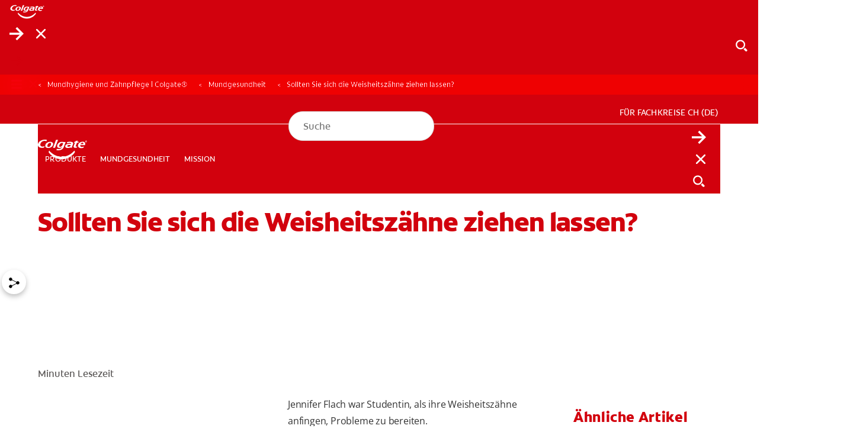

--- FILE ---
content_type: text/html;charset=utf-8
request_url: https://www.colgate.ch/de-ch/oral-health/wisdom-teeth/should-you-have-your-wisdom-teeth-removed
body_size: 22337
content:

<!DOCTYPE HTML>
<html lang="de-CH" dir="ltr">
<head>

    <!-- Platform Core Bundle Version: 2026.129.1183519.0007410314; Last modified: 01/31/2026 04:03:38 PM CST -->
    <meta charset="UTF-8"/>

    

        <!-- SEO meta tags -->

        
            <title>Sollten Sie sich die Weisheitszähne ziehen lassen?</title>

            <meta name="title" data-type="string" class="swiftype" content="Sollten Sie sich die Weisheitszähne ziehen lassen?"/>
            <meta name="title" data-type="string" class="elastic" content="Sollten Sie sich die Weisheitszähne ziehen lassen?"/>
        

        

        
            <meta name="description" content="Bei vielen Menschen werden die Weisheitszähne durch Knochen oder andere Zähne am Durchbrechen gehindert. Manchmal sind die Zähne unter dem Zahnfleisch „eingeklemmt&#34;. Dies wird als „impaktierter Zahn“ bezeichnet."/>
            <meta name="shortDescription" data-type="string" class="swiftype" content="Bei vielen Menschen werden die Weisheitszähne durch Knochen oder andere Zähne am Durchbrechen gehindert. Manchmal sind die Zähne unter dem Zahnfleisch „eingeklemmt&#34;. Dies wird als „impaktierter Zahn“ bezeichnet."/>
            <meta name="short_description" data-type="string" class="elastic" content="Bei vielen Menschen werden die Weisheitszähne durch Knochen oder andere Zähne am Durchbrechen gehindert. Manchmal sind die Zähne unter dem Zahnfleisch „eingeklemmt&#34;. Dies wird als „impaktierter Zahn“ bezeichnet."/>
        

        

        
            <meta name="custom_ranking" content="100" class="swiftype elastic" data-type="integer">
        
            <meta name="occ_type" content="Article" class="swiftype elastic" data-type="string">
        
            <meta name="occ_format" content="landing" class="swiftype elastic" data-type="string">
        
            <meta name="occ_category" content="wisdom-teeth" class="swiftype elastic" data-type="string">
        
            <meta name="occ_tag" content="tag-val" class="swiftype elastic" data-type="string">
        

        

        
        
            <meta name="content-page-ref" content="[base64]"/>
<script defer="defer" type="text/javascript" src="/.rum/@adobe/helix-rum-js@%5E2/dist/rum-standalone.js"></script>
<link rel="alternate" href="https://www.colgate.ch/de-ch/oral-health/wisdom-teeth/should-you-have-your-wisdom-teeth-removed" hreflang="DE-CH"/>
        
            <link rel="alternate" href="https://www.colgate.com/es-ar/oral-health/wisdom-teeth/should-you-have-your-wisdom-teeth-removed" hreflang="ES-AR"/>
        
            <link rel="alternate" href="https://www.colgate.com/en-my/oral-health/wisdom-teeth/should-you-have-your-wisdom-teeth-removed" hreflang="EN-MY"/>
        
            <link rel="alternate" href="https://www.colgate.ch/fr-ch/oral-health/wisdom-teeth/should-you-have-your-wisdom-teeth-removed" hreflang="FR-CH"/>
        
            <link rel="alternate" href="https://www.colgate.com/en-ph/oral-health/wisdom-teeth/should-you-have-your-wisdom-teeth-removed" hreflang="EN-PH"/>
        
            <link rel="alternate" href="https://www.colgate.com/es-bo/oral-health/wisdom-teeth/should-you-have-your-wisdom-teeth-removed" hreflang="ES-BO"/>
        
            <link rel="alternate" href="https://www.colgate.com/es-co/oral-health/wisdom-teeth/should-you-have-your-wisdom-teeth-removed" hreflang="ES-CO"/>
        
            <link rel="alternate" href="https://www.colgate.com/en-ca/oral-health/wisdom-teeth/should-you-have-your-wisdom-teeth-removed" hreflang="EN-CA"/>
        
            <link rel="alternate" href="https://www.colgate.com/es-us/oral-health/wisdom-teeth/should-you-have-your-wisdom-teeth-removed" hreflang="ES-US"/>
        
            <link rel="alternate" href="https://www.colgate.com.vn/oral-health/wisdom-teeth/should-you-have-your-wisdom-teeth-removed" hreflang="VN-VI"/>
        
            <link rel="alternate" href="https://www.colgate.com/es-pe/oral-health/wisdom-teeth/should-you-have-your-wisdom-teeth-removed" hreflang="ES-PE"/>
        
            <link rel="alternate" href="https://www.colgate.at/oral-health/wisdom-teeth/should-you-have-your-wisdom-teeth-removed" hreflang="DE-AT"/>
        
            <link rel="alternate" href="https://www.colgate.com/en-sg/oral-health/wisdom-teeth/should-you-have-your-wisdom-teeth-removed" hreflang="EN-SG"/>
        
            <link rel="alternate" href="https://www.colgate.be/fr-be/oral-health/wisdom-teeth/should-you-have-your-wisdom-teeth-removed" hreflang="FR-BE"/>
        
            <link rel="alternate" href="https://www.colgate.com/es-uy/oral-health/wisdom-teeth/should-you-have-your-wisdom-teeth-removed" hreflang="ES-UY"/>
        
            <link rel="alternate" href="https://www.colgate.com/en-za/oral-health/wisdom-teeth/should-you-have-your-wisdom-teeth-removed" hreflang="EN-ZA"/>
        
            <link rel="alternate" href="https://www.colgate.com/es-ec/oral-health/wisdom-teeth/should-you-have-your-wisdom-teeth-removed" hreflang="ES-EC"/>
        
            <link rel="alternate" href="https://www.colgate.com.au/oral-health/wisdom-teeth/should-you-have-your-wisdom-teeth-removed" hreflang="EN-AU"/>
        
            <link rel="alternate" href="https://stageaem.colgate.com/es-ar/oral-health/wisdom-teeth/should-you-have-your-wisdom-teeth-removed" hreflang="ES-AR"/>
        
            <link rel="alternate" href="https://www.colgate.com/es-ve/oral-health/wisdom-teeth/should-you-have-your-wisdom-teeth-removed" hreflang="ES-VE"/>
        

    


    
    <script>
        window.dataLayer = [
            {
                "environmentInformation": {
      "environment": "production",
      "datalayerVersion": "2.0"
}
            },
            {
                "siteInformation": {
      "contentPath": "/content/cp-sites-aem/oral-care/oral-care-center/de_ch/home/oral-health/wisdom-teeth/should-you-have-your-wisdom-teeth-removed",
      "countryCode": "CH",
      "urlPath": "https://www.colgate.ch/de-ch/oral-health/wisdom-teeth/should-you-have-your-wisdom-teeth-removed",
      "logoUrl": "https://www.colgate.ch/de-ch/content/dam/cloud/cp-sites-aem/colgate-brand/colgate-logo-red.png"
}
            },
            {
                "product": {}
            },
            {
                "pageInformation":  {
      "custom_ranking": "100",
      "occ_format": "landing",
      "occ_type": "Article",
      "occ_category": "wisdom-teeth",
      "description": "Bei vielen Menschen werden die Weisheitszähne durch Knochen oder andere Zähne am Durchbrechen gehindert. Manchmal sind die Zähne unter dem Zahnfleisch \u201eeingeklemmt\". Dies wird als \u201eimpaktierter Zahn\u201c bezeichnet.",
      "occ_tag": "tag-val"
}
            }
        ]
    </script>

    

    
        <meta name="published_date" data-type="date" class="swiftype"/>
        <meta name="published_date" data-type="date" class="elastic"/>
    

    <meta name="keywords" content="article,medical-condition,active-prevention,adults,Weisheitszähne,colgate-total"/>
    <meta name="template" content="article-page"/>
    <meta name="viewport" content="width=device-width, initial-scale=1"/>
    

    
    
<link rel="canonical" href="https://www.colgate.ch/de-ch/oral-health/wisdom-teeth/should-you-have-your-wisdom-teeth-removed"/>

    <meta property="og:type" content="article"/>
    

    


    
    
    
    
        <link rel="shortcut icon" href="/content/dam/cp-sites-aem/oral-care/oral-care-center/page-brand-resources/favicon.ico" type="image/x-icon"/>
        <link rel="icon" type="image/png" href="/content/dam/cp-sites-aem/oral-care/oral-care-center/page-brand-resources/favicon.png"/>
        <link rel="apple-touch-icon" sizes="180x180" href="/content/dam/cp-sites-aem/oral-care/oral-care-center/page-brand-resources/apple-touch-icon.png"/>
        <link rel="icon" type="image/png" sizes="32x32" href="/content/dam/cp-sites-aem/oral-care/oral-care-center/page-brand-resources/favicon-32x32.png"/>
        <link rel="icon" type="image/png" sizes="16x16" href="/content/dam/cp-sites-aem/oral-care/oral-care-center/page-brand-resources/favicon-16x16.png"/>
        <link rel="mask-icon" href="/content/dam/cp-sites-aem/oral-care/oral-care-center/page-brand-resources/safari-pinned-tab.svg" color="#ab2328"/>
    

    <meta property="og:site_name" content="Colgate"/>
    <meta property="og:image" content="https://www.colgate.ch/content/dam/cloud/cp-sites-aem/colgate-brand/colgate-logo.png"/>
    <meta property="og:title" content="Sollten Sie sich die Weisheitszähne ziehen lassen?"/>
    
    <meta property="og:description" content="Bei vielen Menschen werden die Weisheitszähne durch Knochen oder andere Zähne am Durchbrechen gehindert. Manchmal sind die Zähne unter dem Zahnfleisch „eingeklemmt&#34;. Dies wird als „impaktierter Zahn“ bezeichnet."/>
    

    <meta name="twitter:card" content="summary_large_image"/>
    <meta name="twitter:image" content="https://www.colgate.ch/content/dam/cloud/cp-sites-aem/colgate-brand/colgate-logo.png"/>
    <meta property="twitter:title" content="Sollten Sie sich die Weisheitszähne ziehen lassen?"/>
    
    <meta property="twitter:description" content="Bei vielen Menschen werden die Weisheitszähne durch Knochen oder andere Zähne am Durchbrechen gehindert. Manchmal sind die Zähne unter dem Zahnfleisch „eingeklemmt&#34;. Dies wird als „impaktierter Zahn“ bezeichnet."/>
    


    
    
    
    
        <meta name="theme" content="colgate-brand-cloud"/>
    

    
    
    

    

    
    
<script src="/etc.clientlibs/clientlibs/granite/jquery.lc-7842899024219bcbdb5e72c946870b79-lc.min.js"></script>
<script src="/etc.clientlibs/clientlibs/granite/utils.lc-e7bf340a353e643d198b25d0c8ccce47-lc.min.js"></script>
<script src="/etc.clientlibs/clientlibs/granite/jquery/granite.lc-543d214c88dfa6f4a3233b630c82d875-lc.min.js"></script>
<script src="/etc.clientlibs/foundation/clientlibs/jquery.lc-dd9b395c741ce2784096e26619e14910-lc.min.js"></script>
<script src="/etc.clientlibs/astra/clientlibs/clientlib-data-privacy.lc-57279635b3d14408e5cce2b83ce23865-lc.min.js"></script>



    
    
<link rel="stylesheet" href="/etc.clientlibs/colpal-platform-cloud/clientlibs/clientlib-base.lc-c7b8f7bf2e46e30b30cc094095990aac-lc.min.css" type="text/css">
<link rel="stylesheet" href="/etc.clientlibs/colpal-platform-cloud/clientlibs/clientlib-fonts.lc-7cdc266a5a31d798592fb95756832802-lc.min.css" type="text/css">



    

    

    
    
    

    <!-- Theme Include -->
    
    
    
        <!-- SDI include (path: /content/cp-sites-aem/oral-care/oral-care-center/_jcr_content/themeinclude.sdi.html, resourceType: colpal-platform/components/page/themeinclude) -->

<link as="style" href="https://www.colgate.com/theme-assets/f6bc67c55f57b2554a2b57e16d00070687c2fd86c680ab23e428e1ada8d42197/oral-care-center-theme/site.css" rel="preload stylesheet" type="text/css"><script src="https://www.colgate.com/theme-assets/f6bc67c55f57b2554a2b57e16d00070687c2fd86c680ab23e428e1ada8d42197/oral-care-center-theme/site.js" async defer type="text/javascript"></script>

    

    <!-- Environment Layer Props -->
    
        <meta name="environment" value="production"/>
    
        <meta name="datalayerVersion" value="2.0"/>
    
    <!-- Site Layer Props -->
    
        <meta name="contentPath" value="/content/cp-sites-aem/oral-care/oral-care-center/de_ch/home/oral-health/wisdom-teeth/should-you-have-your-wisdom-teeth-removed"/>
    
        <meta name="countryCode" value="CH"/>
    
        <meta name="urlPath" value="https://www.colgate.ch/de-ch/oral-health/wisdom-teeth/should-you-have-your-wisdom-teeth-removed"/>
    
        <meta name="logoUrl" value="https://www.colgate.ch/de-ch/content/dam/cloud/cp-sites-aem/colgate-brand/colgate-logo-red.png"/>
    
    <!-- Product Props -->
    
    

    
    

    
    
    
<script src="/etc.clientlibs/colpal-platform-cloud/clientlibs/clientlib-gigya-publish.lc-e4ed236e5b371b7d2c1f84a3a64c4636-lc.min.js"></script>




    
    <!--TrustArc Javascript -->
<script async="async" src="//consent.trustarc.com/notice?domain=colgatepalmolive.de&c=teconsent&js=nj&noticeType=bb&pn=2&gtm=1&country=de&language=de&privacypolicylink=https://www.colgatepalmolive.de/legal-privacy-policy&&cookieLink=https://www.colgatepalmolive.de/legal-privacy-policy/cookies" crossorigin></script>
<!--End TrustArc Javascript -->

<!-- Google Tag Manager -->
<script>(function(w,d,s,l,i){w[l]=w[l]||[];w[l].push({'gtm.start':
new Date().getTime(),event:'gtm.js'});var f=d.getElementsByTagName(s)[0],
j=d.createElement(s),dl=l!='dataLayer'?'&l='+l:'';j.async=true;j.dataset.srcOnConsent=
'https://www.googletagmanager.com/gtm.js?id='+i+dl;f.parentNode.insertBefore(j,f);
})(window,document,'script','dataLayer','GTM-MGMWJWK');</script>
<!-- End Google Tag Manager -->


    
    
        <script type="application/ld+json">
            {"@context":"http://schema.org","@type":"Organization","name":"Colgate","description":"Discover the Colgate Oral Care Center. The Oral Care Center provides information on dental health, oral health products","url":"https://www.colgate.com/en-us","logo":"https://www.colgate.com/content/dam/cp-sites/oral-care/oral-care-center/global/general/logos/colgate-logo-desktop.png","address":{"streetAddress":"300 Park Avenue","addressLocality":"New York","addressRegion":"NY","postalCode":"10022","addressCountry":"USA"},"telephone":"2123102000","faxNumber":"","sameAs":["https://www.facebook.com/Colgate","https://twitter.com/Colgate","https://www.instagram.com/colgate/","https://www.linkedin.com/company/colgate-palmolive/"]}
        </script>
    

    
        <meta name="buyNowProviderId" data-type="string" content="channelSight"/>
    

    
    
        
    

    

                              <script>!function(e){var n="https://s.go-mpulse.net/boomerang/";if("False"=="True")e.BOOMR_config=e.BOOMR_config||{},e.BOOMR_config.PageParams=e.BOOMR_config.PageParams||{},e.BOOMR_config.PageParams.pci=!0,n="https://s2.go-mpulse.net/boomerang/";if(window.BOOMR_API_key="ZKEKE-ZV7T9-PAKSN-FQPFF-YH66Y",function(){function e(){if(!o){var e=document.createElement("script");e.id="boomr-scr-as",e.src=window.BOOMR.url,e.async=!0,i.parentNode.appendChild(e),o=!0}}function t(e){o=!0;var n,t,a,r,d=document,O=window;if(window.BOOMR.snippetMethod=e?"if":"i",t=function(e,n){var t=d.createElement("script");t.id=n||"boomr-if-as",t.src=window.BOOMR.url,BOOMR_lstart=(new Date).getTime(),e=e||d.body,e.appendChild(t)},!window.addEventListener&&window.attachEvent&&navigator.userAgent.match(/MSIE [67]\./))return window.BOOMR.snippetMethod="s",void t(i.parentNode,"boomr-async");a=document.createElement("IFRAME"),a.src="about:blank",a.title="",a.role="presentation",a.loading="eager",r=(a.frameElement||a).style,r.width=0,r.height=0,r.border=0,r.display="none",i.parentNode.appendChild(a);try{O=a.contentWindow,d=O.document.open()}catch(_){n=document.domain,a.src="javascript:var d=document.open();d.domain='"+n+"';void(0);",O=a.contentWindow,d=O.document.open()}if(n)d._boomrl=function(){this.domain=n,t()},d.write("<bo"+"dy onload='document._boomrl();'>");else if(O._boomrl=function(){t()},O.addEventListener)O.addEventListener("load",O._boomrl,!1);else if(O.attachEvent)O.attachEvent("onload",O._boomrl);d.close()}function a(e){window.BOOMR_onload=e&&e.timeStamp||(new Date).getTime()}if(!window.BOOMR||!window.BOOMR.version&&!window.BOOMR.snippetExecuted){window.BOOMR=window.BOOMR||{},window.BOOMR.snippetStart=(new Date).getTime(),window.BOOMR.snippetExecuted=!0,window.BOOMR.snippetVersion=12,window.BOOMR.url=n+"ZKEKE-ZV7T9-PAKSN-FQPFF-YH66Y";var i=document.currentScript||document.getElementsByTagName("script")[0],o=!1,r=document.createElement("link");if(r.relList&&"function"==typeof r.relList.supports&&r.relList.supports("preload")&&"as"in r)window.BOOMR.snippetMethod="p",r.href=window.BOOMR.url,r.rel="preload",r.as="script",r.addEventListener("load",e),r.addEventListener("error",function(){t(!0)}),setTimeout(function(){if(!o)t(!0)},3e3),BOOMR_lstart=(new Date).getTime(),i.parentNode.appendChild(r);else t(!1);if(window.addEventListener)window.addEventListener("load",a,!1);else if(window.attachEvent)window.attachEvent("onload",a)}}(),"".length>0)if(e&&"performance"in e&&e.performance&&"function"==typeof e.performance.setResourceTimingBufferSize)e.performance.setResourceTimingBufferSize();!function(){if(BOOMR=e.BOOMR||{},BOOMR.plugins=BOOMR.plugins||{},!BOOMR.plugins.AK){var n=""=="true"?1:0,t="",a="clpwkiixij72m2l6sa6q-f-bf70279f6-clientnsv4-s.akamaihd.net",i="false"=="true"?2:1,o={"ak.v":"39","ak.cp":"932184","ak.ai":parseInt("1153659",10),"ak.ol":"0","ak.cr":8,"ak.ipv":4,"ak.proto":"h2","ak.rid":"695e395","ak.r":42223,"ak.a2":n,"ak.m":"dsca","ak.n":"essl","ak.bpcip":"18.223.101.0","ak.cport":46186,"ak.gh":"23.66.124.166","ak.quicv":"","ak.tlsv":"tls1.3","ak.0rtt":"","ak.0rtt.ed":"","ak.csrc":"-","ak.acc":"","ak.t":"1769902141","ak.ak":"hOBiQwZUYzCg5VSAfCLimQ==ReiKE9H+v4TrKpBLfbOS/OIlknu23GzBb7igo0jk9y2wY5Ea7hmQ9AwEgi7stcjr4EBSVLirRIvUH819vwggBlLBFjKJppqJKCXofTQ1WV4xUJddSvIYLnvX+qk/wpC44PYYM5rcrq31FGkIxLW8a6o76rryZ//WjnFrYuzNTPOw0M00gPTRjBiQ4DSDmMOLUsAPpBcXJ4b7NYtOAQLzBybFH/LilRCyzm6DliAyqlf/mEgHtpy9P20Q/PzEAl2J1IyBWO8jud+Dp1uwZ4amlX/nDHd/23KvY6YDF40jOixDwxKmQ0vDsPbbq1G6ugxjbl53ShbeDe0xudfscX/vGWc9zzhAkkTb7YzivgUPFPhcqykC4EzeigPvxcm05r/1pRHJ02WL+iX1kuu/QrekGppLuLCX/9N9MySfoZabPas=","ak.pv":"17","ak.dpoabenc":"","ak.tf":i};if(""!==t)o["ak.ruds"]=t;var r={i:!1,av:function(n){var t="http.initiator";if(n&&(!n[t]||"spa_hard"===n[t]))o["ak.feo"]=void 0!==e.aFeoApplied?1:0,BOOMR.addVar(o)},rv:function(){var e=["ak.bpcip","ak.cport","ak.cr","ak.csrc","ak.gh","ak.ipv","ak.m","ak.n","ak.ol","ak.proto","ak.quicv","ak.tlsv","ak.0rtt","ak.0rtt.ed","ak.r","ak.acc","ak.t","ak.tf"];BOOMR.removeVar(e)}};BOOMR.plugins.AK={akVars:o,akDNSPreFetchDomain:a,init:function(){if(!r.i){var e=BOOMR.subscribe;e("before_beacon",r.av,null,null),e("onbeacon",r.rv,null,null),r.i=!0}return this},is_complete:function(){return!0}}}}()}(window);</script></head>
<body class="page basicpage colgate-container" id="page-c0ecedde1f">



    



<!-- Body Top HTML Overrides -->
<script data-src-on-consent="https://cdn.channelsight.com/widget/scripts/cswidget.loader.js" defer></script>

<!-- Google Tag Manager (noscript) -->
<noscript><iframe src="https://www.googletagmanager.com/ns.html?id=GTM-MGMWJWK"
height="0" width="0" style="display:none;visibility:hidden"></iframe></noscript>

<!-- End Google Tag Manager (noscript) -->

<!--TrustArc Banner DIV -->
<style>
#consent_blackbar {
position:fixed;
bottom:0px;
margin:auto;
padding-left:10%;
padding-right:10%;
z-index:9999999;}

</style>

<div id="consent_blackbar"></div>

<!--End TrustArc Banner DIV -->



    




    



    
<div class="root container responsivegrid">

    
    
    
    <div id="container-566ea63cd2" class="cmp-container">
        
        <div class="experiencefragmentsdi experiencefragment"><!-- SDI include (path: /conf/colgate-brand/settings/wcm/templates/article-page/structure/_jcr_content/root/experiencefragment_header.sdi.html/colpal-platform/components/experiencefragmentsdi.html, resourceType: colpal-platform/components/experiencefragmentsdi) -->

<div id="393527222" class="cmp-experiencefragment cmp-experiencefragment--header">


    
    
    
    <div id="container-0ded405435" class="cmp-container">
        
        <div class="header base responsivegrid hillspet-header--v2">


    <div class="header-home standard-nav">

        
        
            <div class="header-cta-container">
                <nav class="cta-nav">
                    <div class="cta-nav-zone">


<div class="aem-Grid aem-Grid--12 aem-Grid--default--12 ">
    
    
    
</div>
</div>
                </nav>
            </div>
        

        
        
    <div class="header-container-mobile">
        <div class="header-mobile-wrapper">
            <div class="main-navigation-region-mobile">

                
                <div class="header-links-home header-links-above">
                    <div class="header-links" data-cmp="headerLinks">


<div class="aem-Grid aem-Grid--12 aem-Grid--default--12 ">
    
    
    
</div>
</div>
                </div>

                <div class="primary-nav">

                    
                    <a class="logo-container-mobile" href="/de-ch">
                        <img class="header-logo" src="/content/dam/cloud/cp-sites/oral-care/oral-care-center-relaunch/global/logos/colgate-smile-badge-white.svg" alt="Colgate Lächeln Logo"/>
                    </a>

                    
                    <div class="header-search-wrapper-mobile">
                        <div class="search-home">
                            <button class="mobile-back-button">
                                    <span class="back-icon" aria-label="Menü öffnen">
                                        
    <svg class="colpal-icon" role="img" aria-hidden="false">
    <use href="/etc.clientlibs/colpal-platform-cloud/clientlibs/clientlib-site/resources/icons/symbol-defs.svg#cp-arrow-left-rounded"></use>
    </svg>

                                    </span>
                            </button>
                            


<div class="aem-Grid aem-Grid--12 aem-Grid--default--12 ">
    
    <div class="searchbar base responsivegrid aem-GridColumn aem-GridColumn--default--12">

<section aria-label="Nach Colgate-Inhalten suchen" class="searchbar-home " data-brand-engine-key="colgate" data-cmp="searchbar" data-result-limit="12" data-result-page-limit="6" data-search-path="https://www.colgate.ch/de-ch/search-results" data-swiftype-engine-key="ugKQSAJCg2YJjcaXJEvi" data-typing-delay="80">
    <form class="searchbar-form" data-ref="searchbar:form">
        <div class="searchbar-field enable-show-hide" data-ref="searchbar:searchbarField">
            <div class="searchbar-input-wrapper">
                <input class="searchbar-input " aria-autocomplete="list" aria-expanded="false" aria-label="Suche" aria-haspopup="listbox" name="search" data-ref="searchbar:input" placeholder="Suche" role="combobox" type="search"/>

                <div class="searchbar--info">
                    
                </div>
            </div>
            <button aria-label="Suche" class="search-button" data-ref="searchbar:searchButton" type="submit">
                
    <svg class="colpal-icon" aria-hidden="true">
    <use href="/etc.clientlibs/colgate-brand-cloud/clientlibs/clientlib-site/resources/icons/symbol-defs.svg#cp-arrow-right"></use>
    </svg>

            </button>
            
                <button aria-label="Schließen" class="close-button" type="button" data-ref="searchbar:closeButton">
                    
    <svg class="colpal-icon" aria-hidden="true">
    <use href="/etc.clientlibs/colgate-brand-cloud/clientlibs/clientlib-site/resources/icons/symbol-defs.svg#cp-close"></use>
    </svg>

                </button>
                <button aria-label="Show search input" class="toggle-button" type="button" data-ref="searchbar:toggleButton">
                    
    <svg class="colpal-icon" aria-hidden="true">
    <use href="/etc.clientlibs/colgate-brand-cloud/clientlibs/clientlib-site/resources/icons/symbol-defs.svg#cp-search"></use>
    </svg>

                </button>
                <button class="secondary-submit-button" type="submit" aria-label="Suche">
                    
    <svg class="colpal-icon" aria-hidden="true">
    <use href="/etc.clientlibs/colgate-brand-cloud/clientlibs/clientlib-site/resources/icons/symbol-defs.svg#cp-arrow-right"></use>
    </svg>

                </button>
                <button class="secondary-submit-button secondary-submit-button--mobile" type="submit" aria-label="Suche">
                    
    <svg class="colpal-icon" aria-hidden="true">
    <use href="/etc.clientlibs/colgate-brand-cloud/clientlibs/clientlib-site/resources/icons/symbol-defs.svg#cp-arrow-right"></use>
    </svg>

                </button>
            
        </div>
    </form>
</section>
</div>

    
</div>

                        </div>
                    </div>

                    
                    <div class="login-home">
                        <div class="login-zone">


<div class="aem-Grid aem-Grid--12 aem-Grid--default--12 ">
    
    
    
</div>
</div>
                    </div>

                    <nav class="navigation-home standard-nav" data-cmp="primaryNavigation" data-nav-style="standard-nav">

                        
                        <button class="mobile-nav-toggle cta" data-ref="primaryNavigation:mobileNavToggle" type="button" aria-expanded="false" aria-controls="top-level-nav-menu" aria-label="Toggle navigation menu">
                            <span class="open-icon" role="navigation" aria-label="Menü öffnen">
                                
    <svg class="colpal-icon" aria-hidden="true">
    <use href="/etc.clientlibs/colgate-brand-cloud/clientlibs/clientlib-site/resources/icons/symbol-defs.svg#cp-menu"></use>
    </svg>

                            </span>
                            <span class="close-icon" role="navigation" aria-label="Menü schließen">
                                
    <svg class="colpal-icon" aria-hidden="true">
    <use href="/etc.clientlibs/colgate-brand-cloud/clientlibs/clientlib-site/resources/icons/symbol-defs.svg#cp-close"></use>
    </svg>

                            </span>
                        </button>

                        <div class="mobile-menu-groups" data-ref="primaryNavigation:mobileMenuGroups">

                            
                            <div class="navigation-zone">


<div class="aem-Grid aem-Grid--12 aem-Grid--default--12 ">
    
    <div class="authoredList base responsivegrid aem-GridColumn aem-GridColumn--default--12">


    


<div class="authored-list-home bullets-none show-both " data-cmp="authoredList" data-mobile-behavior="default">
    
    
        <ul class="authored-list-items orientation-horizontal top-level-nav-menu" data-ref="authoredList:topLevelNavMenu">
            <li class="each-item ">
                
                

                <button class="item-button cta" data-ref="authoredList:submenuToggles" type="button" aria-expanded="false" aria-controls="produkte-sublist">
                    <span class="item-text">PRODUKTE</span>
                    <span class="item-icon">
                        
    

                    </span>
                </button>

                
                
                <div class="menu-fragment" data-ref="authoredList:submenuFragments">
                    

    
    <div id="container-8d5052c96c" class="cmp-container">
        


<div class="aem-Grid aem-Grid--12 aem-Grid--default--12 ">
    
    <div class="header-sub-menu base responsivegrid aem-GridColumn aem-GridColumn--default--12">
<div class="sub-menu-home" data-cmp="headerSubMenu">
    
    <div class="header-zone">
        





    </div>
    <div class="mid-zone">
        <div class="left-zone">
            




    
    
    <div class="authoredList base responsivegrid">


    


<div class="authored-list-home bullets-none show-both " data-cmp="authoredList" data-mobile-behavior="default">
    
        <h3 class="authored-list-title" data-ref="authoredList:accordionToggles[]">
            NACH BEDÜRFNIS
            
            
        </h3>
        
    
    
        

        <ul class="sub-list" data-ref="authoredList:submenus">
            <li class="each-sub-item">
                <a class="item-subanchor" data-ref="authoredList:itemSubAnchors" href="/de-ch/products?by-need=whiter-teeth">
                    <span>Helle deine Zähne auf</span>
                </a>

                

                
            </li>
        
            <li class="each-sub-item">
                <a class="item-subanchor" data-ref="authoredList:itemSubAnchors" href="/de-ch/products?by-need=gum-health">
                    <span>Zahnfleischgesundheit</span>
                </a>

                

                
            </li>
        
            <li class="each-sub-item">
                <a class="item-subanchor" data-ref="authoredList:itemSubAnchors" href="/de-ch/products?by-need=kids-oral-health">
                    <span>Mundgesundheit für Kinder</span>
                </a>

                

                
            </li>
        
            <li class="each-sub-item">
                <a class="item-subanchor" data-ref="authoredList:itemSubAnchors" href="/de-ch/products?by-need=prevent-cavities">
                    <span>Karies vorbeugen</span>
                </a>

                

                
            </li>
        
            <li class="each-sub-item">
                <a class="item-subanchor" data-ref="authoredList:itemSubAnchors" href="/de-ch/products?by-need=reduce-sensitivity">
                    <span>Zahnempfindlichkeit reduzieren</span>
                </a>

                

                
            </li>
        
            <li class="each-sub-item">
                <a class="item-subanchor" data-ref="authoredList:itemSubAnchors" href="/de-ch/products?by-need=protect-enamel">
                    <span>Zahnschmelz schützen</span>
                </a>

                

                
            </li>
        
            <li class="each-sub-item">
                <a class="item-subanchor" data-ref="authoredList:itemSubAnchors" href="/de-ch/products?by-need=reduces-plaque">
                    <span>Plaque reduzieren</span>
                </a>

                

                
            </li>
        
            <li class="each-sub-item">
                <a class="item-subanchor" data-ref="authoredList:itemSubAnchors" href="/de-ch/products?by-need=better-breath">
                    <span>Frischerer Atem</span>
                </a>

                

                
            </li>
        
            <li class="each-sub-item">
                <a class="item-subanchor" data-ref="authoredList:itemSubAnchors" href="/de-ch/products?benefit=tartar-control">
                    <span>Zahnstein reduzieren</span>
                </a>

                

                
            </li>
        </ul>
    
    <div class="authored-list-button-zone">
        


<div class="aem-Grid aem-Grid--12 aem-Grid--default--12 ">
    
    
    
</div>

    </div>
</div>
</div>


    
    
    <div class="authoredList base responsivegrid">


    


<div class="authored-list-home bullets-none show-both " data-cmp="authoredList" data-mobile-behavior="default">
    
        <h3 class="authored-list-title" data-ref="authoredList:accordionToggles[]">
            Produkttypen
            
            
        </h3>
        
    
    
        

        <ul class="sub-list" data-ref="authoredList:submenus">
            <li class="each-sub-item">
                <a class="item-subanchor" data-ref="authoredList:itemSubAnchors" href="/de-ch/products/toothpaste">
                    <span>Zahnpasten</span>
                </a>

                

                
            </li>
        
            <li class="each-sub-item">
                <a class="item-subanchor" data-ref="authoredList:itemSubAnchors" href="/de-ch/products/toothbrush">
                    <span>Zahnbürsten</span>
                </a>

                

                
            </li>
        
            <li class="each-sub-item">
                <a class="item-subanchor" data-ref="authoredList:itemSubAnchors" href="/de-ch/products/mouthwash">
                    <span>Mundspülung</span>
                </a>

                

                
            </li>
        
            <li class="each-sub-item">
                <a class="item-subanchor" data-ref="authoredList:itemSubAnchors" href="/de-ch/products/specialty">
                    <span>Zahnaufhellung</span>
                </a>

                

                
            </li>
        </ul>
    
    <div class="authored-list-button-zone">
        


<div class="aem-Grid aem-Grid--12 aem-Grid--default--12 ">
    
    
    
</div>

    </div>
</div>
</div>


    
    
    <div class="authoredList base responsivegrid">


    


<div class="authored-list-home bullets-none show-both " data-cmp="authoredList" data-mobile-behavior="default">
    
        <h3 class="authored-list-title" data-ref="authoredList:accordionToggles[]">
            Nach Marke
            
            
        </h3>
        
    
    
        

        <ul class="sub-list" data-ref="authoredList:submenus">
            <li class="each-sub-item">
                <a class="item-subanchor" data-ref="authoredList:itemSubAnchors" href="/de-ch/kids">
                    <span>Colgate® Kids</span>
                </a>

                

                
            </li>
        
            <li class="each-sub-item">
                <a class="item-subanchor" data-ref="authoredList:itemSubAnchors" href="/de-ch/colgate-total">
                    <span>Colgate® Total</span>
                </a>

                

                
            </li>
        
            <li class="each-sub-item">
                <a class="item-subanchor" data-ref="authoredList:itemSubAnchors" href="/de-ch/max-fresh">
                    <span>Colgate® Max Fresh</span>
                </a>

                

                
            </li>
        
            <li class="each-sub-item">
                <a class="item-subanchor" data-ref="authoredList:itemSubAnchors" href="/de-ch/max-white">
                    <span>Colgate® Max White</span>
                </a>

                

                
            </li>
        
            <li class="each-sub-item">
                <a class="item-subanchor" data-ref="authoredList:itemSubAnchors" href="/de-ch/sensation-white">
                    <span>Colgate® Sensation White</span>
                </a>

                

                
            </li>
        
            <li class="each-sub-item">
                <a class="item-subanchor" data-ref="authoredList:itemSubAnchors" href="/de-ch/360">
                    <span>Colgate® 360°</span>
                </a>

                

                
            </li>
        </ul>
    
    <div class="authored-list-button-zone">
        


<div class="aem-Grid aem-Grid--12 aem-Grid--default--12 ">
    
    
    
</div>

    </div>
</div>
</div>



        </div>
        <div class="right-zone">
            




    
    
    <div class="authoredList base responsivegrid">


    


<div class="authored-list-home bullets-none show-both arrow-circled" data-cmp="authoredList" data-mobile-behavior="default">
    
    
        <ul class="authored-list-items orientation-vertical " data-ref="authoredList:topLevelNavMenu">
            <li class="each-item ">
                <a class="item-anchor" href="/de-ch/products" data-ref="authoredList:itemAnchors[]">
                    <span class="item-icon">
                        
    

                    </span>
                    <span class="item-text">
                        Alle Inhaltsstoffe ansehen
                    </span>
                </a>
                

                

                
                
                
            </li>
        </ul>

        
    
    <div class="authored-list-button-zone">
        


<div class="aem-Grid aem-Grid--12 aem-Grid--default--12 ">
    
    
    
</div>

    </div>
</div>
</div>


    
    
    <div class="cardContainer base responsivegrid">



    


<div id="top-rated-products" data-cmp="cardContainer" class="card-container-home    show-both
     static-cards   " style="--background-image-mobile: url(''); --background-image-desktop: url('')">
    
        
            <div class="title-section">
                
                
                
                    
                
                
                <div class="responsivegrid card-container-cta-area">


<div class="aem-Grid aem-Grid--12 aem-Grid--default--12 ">
    
    
    
</div>
</div>

            </div>
        

        
            <!-- not using carousel -->
            <div class="card-holder  ">
                <div class="each-row each-row-grid ">
                    <div class="card-item">



    


<div data-product-id="61045822" data-cmp="card" class="card-home standard default-styling  card-delegate-links border-style-none ">
    

    
        <div class="card-container card-has-image imageTop ">
            <div class="card-image-container" data-ref="card:imageContainer">
                

                
                
    <img class="card-image" src="/content/dam/cp-sites-aem/oral-care/oral-care-center/de_de/product-match-tool/replaced-products-image/colgate-total-aktiver-schutz-original-zahnpasta%20.jpg" alt="Colgate Total Aktiver Schutz Original Zahnpasta" loading="lazy"/>
    

                
            </div>

            <div class="card-text-container ">
                <div class="text-area">
                    
                        

                        
                            
                                
                            
                        
                    

                    <div class="title-area  ">
                        

                        


                        
                            
                            
                            <div class="card-title" data-ref="card:title">Colgate Total Aktiver Schutz Original Zahnpasta</div>
                        

                    </div>

                    

                    

                    

                    <div class="button-area" data-ref="card:ctaArea">
                        

                        

                        
                            <a class="primary-button" data-ref="card:linkBuyNow" role="button" tabindex="0" href="javascript:void(0)">
                                <div class="button">
                                    <div class="button-home">
                                        
                                            
                                            
                                            
                                            
                                                <div class="style-as-button button-home cta style-as-buynow cswidget" data-asset-id="1079" data-product-sku="61045822">
                                                    Jetzt kaufen
                                                </div>
                                            
                                            
                                            
                                            
                                            
                                        

                                        
                                        
                                    </div>
                                </div>
                            </a>
                        

                        
                            <a href="/de-ch/products/toothpaste/colgate-total-original?product_overview" class="secondary-button-as-link cta">
                                
                            </a>
                        

                        
                    </div>
                </div>

                

                <div class="card-button-zone style-as-buynow">
                    


<div class="aem-Grid aem-Grid--12 aem-Grid--default--12 ">
    
    
    
</div>

                </div>
                
                <div class="secondary-card-button-zone style-as-buynow">
                    


<div class="aem-Grid aem-Grid--12 aem-Grid--default--12 ">
    
    
    
</div>

                </div>
            </div>
        </div>
    
</div>
</div>
                
                    <div class="card-item">



    


<div data-product-id="61041170" data-cmp="card" class="card-home standard default-styling  card-delegate-links border-style-none ">
    

    
        <div class="card-container card-has-image imageTop ">
            <div class="card-image-container" data-ref="card:imageContainer">
                

                
                
    <img class="card-image" src="/content/dam/cp-sites-aem/oral-care/oral-care-center/de_de/product-match-tool/replaced-products-image/colgate-max-white-ultra-freshness-pearls-whitening-zahnpasta.jpg" alt="Colgate Max White Ultra Freshness Pearls Whitening-Zahnpasta" loading="lazy"/>
    

                
            </div>

            <div class="card-text-container ">
                <div class="text-area">
                    
                        

                        
                            
                                
                            
                        
                    

                    <div class="title-area  ">
                        

                        


                        
                            
                            
                            <div class="card-title" data-ref="card:title">Colgate Max White Ultra Freshness Pearls Whitening-Zahnpasta</div>
                        

                    </div>

                    

                    

                    

                    <div class="button-area" data-ref="card:ctaArea">
                        

                        

                        
                            <a class="primary-button" data-ref="card:linkBuyNow" role="button" tabindex="0" href="javascript:void(0)">
                                <div class="button">
                                    <div class="button-home">
                                        
                                            
                                            
                                            
                                            
                                                <div class="style-as-button button-home cta style-as-buynow cswidget" data-asset-id="1079" data-product-sku="61041170">
                                                    Jetzt kaufen
                                                </div>
                                            
                                            
                                            
                                            
                                            
                                        

                                        
                                        
                                    </div>
                                </div>
                            </a>
                        

                        
                            <a href="/de-ch/products/toothpaste/max-white-ultra-freshness-pearls?product_overview" class="secondary-button-as-link cta">
                                
                            </a>
                        

                        
                    </div>
                </div>

                

                <div class="card-button-zone style-as-buynow">
                    


<div class="aem-Grid aem-Grid--12 aem-Grid--default--12 ">
    
    
    
</div>

                </div>
                
                <div class="secondary-card-button-zone style-as-buynow">
                    


<div class="aem-Grid aem-Grid--12 aem-Grid--default--12 ">
    
    
    
</div>

                </div>
            </div>
        </div>
    
</div>
</div>
                
                    <div class="card-item">



    


<div data-product-id="61041985" data-cmp="card" class="card-home standard default-styling  card-delegate-links border-style-none ">
    

    
        <div class="card-container card-has-image imageTop ">
            <div class="card-image-container" data-ref="card:imageContainer">
                

                
                
    <img class="card-image" src="/content/dam/cp-sites-aem/oral-care/oral-care-center/de_de/nav-product-new/max-white-pen.jpg" alt="Colgate Max White Overnight Whitening-Serum" loading="lazy"/>
    

                
            </div>

            <div class="card-text-container ">
                <div class="text-area">
                    
                        

                        
                            
                                
                            
                        
                    

                    <div class="title-area  ">
                        

                        


                        
                            
                            
                            <div class="card-title" data-ref="card:title">Colgate Max White Overnight Whitening-Serum</div>
                        

                    </div>

                    

                    

                    

                    <div class="button-area" data-ref="card:ctaArea">
                        

                        

                        
                            <a class="primary-button" data-ref="card:linkBuyNow" role="button" tabindex="0" href="javascript:void(0)">
                                <div class="button">
                                    <div class="button-home">
                                        
                                            
                                            
                                            
                                            
                                                <div class="style-as-button button-home cta style-as-buynow cswidget" data-asset-id="1079" data-product-sku="61041985">
                                                    Jetzt kaufen
                                                </div>
                                            
                                            
                                            
                                            
                                            
                                        

                                        
                                        
                                    </div>
                                </div>
                            </a>
                        

                        
                            <a href="/de-ch/products/specialty/max-white-overnight-whitening-serum?product_overview" class="secondary-button-as-link cta">
                                
                            </a>
                        

                        
                    </div>
                </div>

                

                <div class="card-button-zone style-as-buynow">
                    


<div class="aem-Grid aem-Grid--12 aem-Grid--default--12 ">
    
    
    
</div>

                </div>
                
                <div class="secondary-card-button-zone style-as-buynow">
                    


<div class="aem-Grid aem-Grid--12 aem-Grid--default--12 ">
    
    
    
</div>

                </div>
            </div>
        </div>
    
</div>
</div>
                </div>
            
                
            </div>
        

        
    

    <!--    <link rel="stylesheet" href='https://cdn.jsdelivr.net/npm/swiper@8/swiper-bundle.min.css'/>-->

    


<div class="aem-Grid aem-Grid--12 aem-Grid--default--12 ">
    
    
    
</div>

    


<div class="aem-Grid aem-Grid--12 aem-Grid--default--12 ">
    
    
    
</div>


</div>


</div>



        </div>
    </div>
    <div class="bottom-zone">
        





    </div>
</div>



</div>

    
</div>

    </div>

    

                </div>
            </li>
        
            <li class="each-item ">
                
                

                <button class="item-button cta" data-ref="authoredList:submenuToggles" type="button" aria-expanded="false" aria-controls="mundgesundheit-sublist">
                    <span class="item-text">MUNDGESUNDHEIT</span>
                    <span class="item-icon">
                        
    

                    </span>
                </button>

                
                
                <div class="menu-fragment" data-ref="authoredList:submenuFragments">
                    

    
    <div id="container-3cd1bb4b6e" class="cmp-container">
        


<div class="aem-Grid aem-Grid--12 aem-Grid--default--12 ">
    
    <div class="header-sub-menu base responsivegrid aem-GridColumn aem-GridColumn--default--12">
<div class="sub-menu-home" data-cmp="headerSubMenu">
    
    <div class="header-zone">
        





    </div>
    <div class="mid-zone">
        <div class="left-zone">
            




    
    
    <div class="contentDrawer base responsivegrid">


    


<div class="content-drawer-background-container align-background-left  " style="--content-drawer-background-image: url('');">
    <div class="content-drawer-wrapper no-rail-container">
        

        <section class="content-drawer-home no-rail-container" data-cmp="contentDrawer">
            <div class="title">NACH BEDÜRFNIS</div>
            
            
            <div class="initial-content-area" data-ref="show-more-container">
                
                


<div class="aem-Grid aem-Grid--12 aem-Grid--default--12 ">
    
    <div class="textTool base responsivegrid Styling aem-GridColumn aem-GridColumn--default--12">
      <div class="text-tool-home icon-size-small text-center none icon-placement-horizontal-left " data-cmp="textTool">
          <a href="/de-ch/oral-health?by-need=whiter-teeth" class="segment-anchor one-line">
              <img class="text-tool-icon" src="/content/dam/cloud/cp-sites-aem/colgate-brand/icons/whiter-teeth-icon.png" alt="Helle deine Zähne auf"/>
              
    

              <div class="text-segments has-icon   false">
                  
                      
                          
                              <div class="segment none   none">
                                  
                                  Helle deine Zähne auf
                                  
                              </div>
                          
                      
                  

                  
              </div>
              
          </a>
      </div>

</div>
<div class="textTool base responsivegrid Styling aem-GridColumn aem-GridColumn--default--12">
      <div class="text-tool-home icon-size-small text-center none icon-placement-horizontal-left " data-cmp="textTool">
          <a href="/de-ch/oral-health?by-need=tartar-control" class="segment-anchor one-line">
              <img class="text-tool-icon" src="/content/dam/cloud/cp-sites-aem/colgate-brand/icons/control-tartar-icon.png" alt="Zahnstein reduzieren"/>
              
    

              <div class="text-segments has-icon   false">
                  
                      
                          
                              <div class="segment none   none">
                                  
                                  Zahnstein reduzieren
                                  
                              </div>
                          
                      
                  

                  
              </div>
              
          </a>
      </div>

</div>
<div class="textTool base responsivegrid Styling aem-GridColumn aem-GridColumn--default--12">
      <div class="text-tool-home icon-size-small text-center none icon-placement-horizontal-left " data-cmp="textTool">
          <a href="/de-ch/oral-health?by-need=kids-oral-health" class="segment-anchor one-line">
              <img class="text-tool-icon" src="/content/dam/cloud/cp-sites-aem/colgate-brand/icons/kids-oral-health-icon.png" alt="Mundgesundheit für Kinder"/>
              
    

              <div class="text-segments has-icon   false">
                  
                      
                          
                              <div class="segment none   none">
                                  
                                  Mundgesundheit für Kinder
                                  
                              </div>
                          
                      
                  

                  
              </div>
              
          </a>
      </div>

</div>
<div class="textTool base responsivegrid Styling aem-GridColumn aem-GridColumn--default--12">
      <div class="text-tool-home icon-size-small text-left none icon-placement-horizontal-left " data-cmp="textTool">
          <a href="/de-ch/oral-health?by-need=prevent-cavities" class="segment-anchor one-line">
              <img class="text-tool-icon" src="/content/dam/cloud/cp-sites-aem/colgate-brand/icons/prevent-cavities-icon.png" alt="Karies vorbeugen"/>
              
    

              <div class="text-segments has-icon   false">
                  
                      
                          
                              <div class="segment none   none">
                                  
                                  Karies vorbeugen
                                  
                              </div>
                          
                      
                  

                  
              </div>
              
          </a>
      </div>

</div>
<div class="textTool base responsivegrid Styling aem-GridColumn aem-GridColumn--default--12">
      <div class="text-tool-home icon-size-small text-center none icon-placement-horizontal-left " data-cmp="textTool">
          <a href="/de-ch/oral-health?by-need=reduces-sensitivity" class="segment-anchor one-line">
              <img class="text-tool-icon" src="/content/dam/cloud/cp-sites-aem/colgate-brand/icons/reduce-sensitivity-icon.png" alt="Zahnempfindlichkeit reduzieren"/>
              
    

              <div class="text-segments has-icon   false">
                  
                      
                          
                              <div class="segment none   none">
                                  
                                  Zahnempfindlichkeit reduzieren
                                  
                              </div>
                          
                      
                  

                  
              </div>
              
          </a>
      </div>

</div>
<div class="textTool base responsivegrid Styling aem-GridColumn aem-GridColumn--default--12">
      <div class="text-tool-home icon-size-small text-left none icon-placement-horizontal-left " data-cmp="textTool">
          <a href="/de-ch/oral-health?by-need=protect-enamel" class="segment-anchor one-line">
              <img class="text-tool-icon" src="/content/dam/cloud/cp-sites-aem/colgate-brand/icons/protect-enamel-icon.png" alt="Zahnschmelz schützen"/>
              
    

              <div class="text-segments has-icon   false">
                  
                      
                          
                              <div class="segment none   none">
                                  
                                  Zahnschmelz schützen
                                  
                              </div>
                          
                      
                  

                  
              </div>
              
          </a>
      </div>

</div>
<div class="textTool base responsivegrid Styling aem-GridColumn aem-GridColumn--default--12">
      <div class="text-tool-home icon-size-small text-center none icon-placement-horizontal-center " data-cmp="textTool">
          <a href="/de-ch/oral-health?by-need=reduce-plaque" class="segment-anchor one-line">
              <img class="text-tool-icon" src="/content/dam/cloud/cp-sites-aem/colgate-brand/icons/reduce-plaque-icon.png" alt="Plaque reduzieren"/>
              
    

              <div class="text-segments has-icon   false">
                  
                      
                          
                              <div class="segment none   none">
                                  
                                  Plaque reduzieren
                                  
                              </div>
                          
                      
                  

                  
              </div>
              
          </a>
      </div>

</div>
<div class="textTool base responsivegrid Styling aem-GridColumn aem-GridColumn--default--12">
      <div class="text-tool-home icon-size-small text-left none icon-placement-horizontal-left " data-cmp="textTool">
          <a href="/de-ch/oral-health?by-need=better-breath" class="segment-anchor one-line">
              <img class="text-tool-icon" src="/content/dam/cloud/cp-sites-aem/colgate-brand/icons/better-breath-icon.png" alt="Frischerer Atem"/>
              
    

              <div class="text-segments has-icon   false">
                  
                      
                          
                              <div class="segment none   none">
                                  
                                  Frischerer Atem
                                  
                              </div>
                          
                      
                  

                  
              </div>
              
          </a>
      </div>

</div>
<div class="textTool base responsivegrid Styling aem-GridColumn aem-GridColumn--default--12">
      <div class="text-tool-home icon-size-small text-center none icon-placement-horizontal-left " data-cmp="textTool">
          <a href="/de-ch/oral-health?by-need=gum-health" class="segment-anchor one-line">
              <img class="text-tool-icon" src="/content/dam/cloud/cp-sites-aem/colgate-brand/icons/gum-health-icon.png" alt="Zahnfleischgesundheit"/>
              
    

              <div class="text-segments has-icon   false">
                  
                      
                          
                              <div class="segment none   none">
                                  
                                  Zahnfleischgesundheit
                                  
                              </div>
                          
                      
                  

                  
              </div>
              
          </a>
      </div>

</div>

    
</div>

                
            </div>

            <div class="hidden-content-area" hidden data-ref="show-less-container">
                <div class="hidden-rich-text"></div>
                <div class="hidden-content-fragment-zone">
                    


<div class="aem-Grid aem-Grid--12 aem-Grid--default--12 ">
    
    
    
</div>

                </div>
                
            </div>
        </section><!--kick-->
        
    </div>
</div>
</div>


    
    
    <div class="authoredList base responsivegrid">


    


<div class="authored-list-home bullets-none show-both " data-cmp="authoredList" data-mobile-behavior="default">
    
        <h3 class="authored-list-title" data-ref="authoredList:accordionToggles[]">
            NACH ALTER
            
            
        </h3>
        
    
    
        

        <ul class="sub-list" data-ref="authoredList:submenus">
            <li class="each-sub-item">
                <a class="item-subanchor" data-ref="authoredList:itemSubAnchors" href="/de-ch/oral-health?life-stage=infant">
                    <span>Babys (0-1)</span>
                </a>

                

                
            </li>
        
            <li class="each-sub-item">
                <a class="item-subanchor" data-ref="authoredList:itemSubAnchors" href="/de-ch/oral-health?life-stage=young-kids">
                    <span>Kleinkinder (2-5)</span>
                </a>

                

                
            </li>
        
            <li class="each-sub-item">
                <a class="item-subanchor" data-ref="authoredList:itemSubAnchors" href="/de-ch/oral-health?life-stage=kids">
                    <span>Schulkinder (6-12)</span>
                </a>

                

                
            </li>
        
            <li class="each-sub-item">
                <a class="item-subanchor" data-ref="authoredList:itemSubAnchors" href="/de-ch/oral-health?life-stage=teens">
                    <span>Teenager (13-18)</span>
                </a>

                

                
            </li>
        
            <li class="each-sub-item">
                <a class="item-subanchor" data-ref="authoredList:itemSubAnchors" href="/de-ch/oral-health?life-stage=young-adults">
                    <span>Junge Erwachsene (19-34)</span>
                </a>

                

                
            </li>
        
            <li class="each-sub-item">
                <a class="item-subanchor" data-ref="authoredList:itemSubAnchors" href="/de-ch/oral-health?life-stage=adults">
                    <span>Erwachsene (34-64)</span>
                </a>

                

                
            </li>
        
            <li class="each-sub-item">
                <a class="item-subanchor" data-ref="authoredList:itemSubAnchors" href="/de-ch/oral-health?life-stage=senior-65">
                    <span>Senioren (65+)</span>
                </a>

                

                
            </li>
        
            <li class="each-sub-item">
                <a class="item-subanchor" data-ref="authoredList:itemSubAnchors" href="/de-ch/oral-health">
                    <span>Alle Artikel ansehen</span>
                </a>

                

                
            </li>
        </ul>
    
    <div class="authored-list-button-zone">
        


<div class="aem-Grid aem-Grid--12 aem-Grid--default--12 ">
    
    
    
</div>

    </div>
</div>
</div>



        </div>
        <div class="right-zone">
            




    
    
    <div class="cardContainer base responsivegrid">



    


<div id="vertical-articles" data-cmp="cardContainer" class="card-container-home  container-margin-medium  show-both
        " style="--background-image-mobile: url(''); --background-image-desktop: url('')">
    
        

        
            <!-- not using carousel -->
            <div class="card-holder  ">
                <div class="each-row each-row-grid ">
                    <div class="card-item">



    


<div data-cmp="card" class="card-home standard default-styling  card-delegate-links border-style-none ">
    

    
        <div class="card-container card-has-image imageLeft ">
            <div class="card-image-container" data-ref="card:imageContainer">
                

                
                
    <img class="card-image" src="/content/dam/cp-sites-aem/oral-care/oral-care-center/de_de/nav-articles/cigar.png" alt="Wodurch entstehen grüne Zähne und andere Verfärbungen?" loading="lazy"/>
    

                
            </div>

            <div class="card-text-container ">
                <div class="text-area">
                    
                        

                        
                            
                                
                            
                        
                    

                    <div class="title-area  ">
                        

                        


                        
                            <p class="card-subtitle flip-subtitle">ZAHNAUFHELLUNG </p>
                            
                            <div class="card-title" data-ref="card:title">Wodurch entstehen grüne Zähne und andere Verfärbungen?</div>
                        

                    </div>

                    

                    <div class="card-description"><p>Ein strahlendes Lächeln hebt das Selbstvertrauen und geht oft einher mit sauberen, weißen Zähnen. Grüne und verfärbte Zähen hingegen nicht. Falls Sie Probleme mit Zahnverfärbungen haben, sind hier ein paar Dinge, die Sie wissen sollten und tun können.</p>
</div>

                    

                    <div class="button-area" data-ref="card:ctaArea">
                        
                            <a href="/de-ch/oral-health/teeth-whitening/what-causes-green-tooth-and-other-tooth-discoloration" class="primary-button">
                                <div class="button">
                                    <div class="button-home">
                                        <div class="style-as-button button-home cta">Mehr lesen</div>
                                    </div>
                                </div>
                            </a>
                        

                        

                        

                        

                        
                    </div>
                </div>

                

                <div class="card-button-zone style-as-button">
                    


<div class="aem-Grid aem-Grid--12 aem-Grid--default--12 ">
    
    
    
</div>

                </div>
                
                <div class="secondary-card-button-zone style-as-button">
                    


<div class="aem-Grid aem-Grid--12 aem-Grid--default--12 ">
    
    
    
</div>

                </div>
            </div>
        </div>
    
</div>
</div>
                
                    <div class="card-item">



    


<div data-cmp="card" class="card-home standard default-styling  card-delegate-links border-style-none ">
    

    
        <div class="card-container card-has-image imageLeft ">
            <div class="card-image-container" data-ref="card:imageContainer">
                

                
                
    <img class="card-image" src="/content/dam/cp-sites-aem/oral-care/oral-care-center/de_de/nav-articles/girl.png" alt="Kann man mit einem UV Licht weißere Zähne bekommen?" loading="lazy"/>
    

                
            </div>

            <div class="card-text-container ">
                <div class="text-area">
                    
                        

                        
                            
                                
                            
                        
                    

                    <div class="title-area  ">
                        

                        


                        
                            <p class="card-subtitle flip-subtitle">ZAHNAUFHELLUNG </p>
                            
                            <div class="card-title" data-ref="card:title">Kann man mit einem UV Licht weißere Zähne bekommen?</div>
                        

                    </div>

                    

                    <div class="card-description"><p>Bereiten Sie sich auf einen besonderen Tag vor? Möchten Sie jugendlicher erscheinen?...</p>
</div>

                    

                    <div class="button-area" data-ref="card:ctaArea">
                        
                            <a href="/de-ch/oral-health/teeth-whitening/is-a-teeth-whitening-light-effective" class="primary-button">
                                <div class="button">
                                    <div class="button-home">
                                        <div class="style-as-button button-home cta">Mehr lesen</div>
                                    </div>
                                </div>
                            </a>
                        

                        

                        

                        

                        
                    </div>
                </div>

                

                <div class="card-button-zone style-as-button">
                    


<div class="aem-Grid aem-Grid--12 aem-Grid--default--12 ">
    
    
    
</div>

                </div>
                
                <div class="secondary-card-button-zone style-as-button">
                    


<div class="aem-Grid aem-Grid--12 aem-Grid--default--12 ">
    
    
    
</div>

                </div>
            </div>
        </div>
    
</div>
</div>
                </div>
            
                
            </div>
        

        
    

    <!--    <link rel="stylesheet" href='https://cdn.jsdelivr.net/npm/swiper@8/swiper-bundle.min.css'/>-->

    


<div class="aem-Grid aem-Grid--12 aem-Grid--default--12 ">
    
    
    
</div>

    


<div class="aem-Grid aem-Grid--12 aem-Grid--default--12 ">
    
    
    
</div>


</div>


</div>



        </div>
    </div>
    <div class="bottom-zone">
        





    </div>
</div>



</div>

    
</div>

    </div>

    

                </div>
            </li>
        
            <li class="each-item ">
                
                

                <button class="item-button cta" data-ref="authoredList:submenuToggles" type="button" aria-expanded="false" aria-controls="mission-sublist">
                    <span class="item-text">MISSION</span>
                    <span class="item-icon">
                        
    

                    </span>
                </button>

                
                
                <div class="menu-fragment" data-ref="authoredList:submenuFragments">
                    

    
    <div id="container-cfb6b1a61a" class="cmp-container">
        


<div class="aem-Grid aem-Grid--12 aem-Grid--default--12 ">
    
    <div class="header-sub-menu base responsivegrid aem-GridColumn aem-GridColumn--default--12">
<div class="sub-menu-home" data-cmp="headerSubMenu">
    
    <div class="header-zone">
        





    </div>
    <div class="mid-zone">
        <div class="left-zone">
            





        </div>
        <div class="right-zone">
            





        </div>
    </div>
    <div class="bottom-zone">
        




    
    
    <div class="authoredList base responsivegrid">


    


<div class="authored-list-home bullets-none show-both " data-cmp="authoredList" data-mobile-behavior="default">
    
        <h3 class="authored-list-title" data-ref="authoredList:accordionToggles[]">
            Geschichte &amp; Ziele
            
            
        </h3>
        
    
    
        

        <ul class="sub-list" data-ref="authoredList:submenus">
            <li class="each-sub-item">
                <a class="item-subanchor" data-ref="authoredList:itemSubAnchors" href="/de-ch/mission/history-and-purpose">
                    <span>Geschichte &amp; Ziele</span>
                </a>

                

                
            </li>
        </ul>
    
    <div class="authored-list-button-zone">
        


<div class="aem-Grid aem-Grid--12 aem-Grid--default--12 ">
    
    
    
</div>

    </div>
</div>
</div>


    
    
    <div class="authoredList base responsivegrid">


    


<div class="authored-list-home bullets-none show-both " data-cmp="authoredList" data-mobile-behavior="default">
    
        <h3 class="authored-list-title" data-ref="authoredList:accordionToggles[]">
            Wissenschaft &amp; Innovation
            
            
        </h3>
        
    
    
        

        <ul class="sub-list" data-ref="authoredList:submenus">
            <li class="each-sub-item">
                <a class="item-subanchor" data-ref="authoredList:itemSubAnchors" href="/de-ch/mission/science-and-innovation">
                    <span>Wissenschaft &amp; Innovation</span>
                </a>

                

                
            </li>
        
            <li class="each-sub-item">
                <a class="item-subanchor" data-ref="authoredList:itemSubAnchors" href="/de-ch/mission/science-and-innovation/dental-experts">
                    <span>Innovationsexperten</span>
                </a>

                

                
            </li>
        
            <li class="each-sub-item">
                <a class="item-subanchor" data-ref="authoredList:itemSubAnchors" href="/de-ch/mission/science-and-innovation/ingredients">
                    <span>Qualitätssicherheit &amp; Inhaltsstoffe</span>
                </a>

                

                
            </li>
        
            <li class="each-sub-item">
                <a class="item-subanchor" data-ref="authoredList:itemSubAnchors" href="/de-ch/mission/science-and-innovation/ingredients/ingredients-a-to-z">
                    <span>Inhaltsstoffe von A-Z</span>
                </a>

                

                
            </li>
        </ul>
    
    <div class="authored-list-button-zone">
        


<div class="aem-Grid aem-Grid--12 aem-Grid--default--12 ">
    
    
    
</div>

    </div>
</div>
</div>


    
    
    <div class="authoredList base responsivegrid">


    


<div class="authored-list-home bullets-none show-both " data-cmp="authoredList" data-mobile-behavior="default">
    
        <h3 class="authored-list-title" data-ref="authoredList:accordionToggles[]">
            Engagement für Mundgesundheit
            
            
        </h3>
        
    
    
        

        <ul class="sub-list" data-ref="authoredList:submenus">
            <li class="each-sub-item">
                <a class="item-subanchor" data-ref="authoredList:itemSubAnchors" href="/de-ch/mission/oral-health-commitment">
                    <span>Engagement für Mundgesundheit</span>
                </a>

                

                
            </li>
        
            <li class="each-sub-item">
                <a class="item-subanchor" data-ref="authoredList:itemSubAnchors" href="/de-ch/mission/oral-health-commitment/bsbf">
                    <span>Strahlendes Lächeln, strahlende Zukunft</span>
                </a>

                

                
            </li>
        </ul>
    
    <div class="authored-list-button-zone">
        


<div class="aem-Grid aem-Grid--12 aem-Grid--default--12 ">
    
    
    
</div>

    </div>
</div>
</div>


    
    
    <div class="authoredList base responsivegrid">


    


<div class="authored-list-home bullets-none show-both " data-cmp="authoredList" data-mobile-behavior="default">
    
        <h3 class="authored-list-title" data-ref="authoredList:accordionToggles[]">
            Umweltbelastung
            
            
        </h3>
        
    
    
        

        <ul class="sub-list" data-ref="authoredList:submenus">
            <li class="each-sub-item">
                <a class="item-subanchor" data-ref="authoredList:itemSubAnchors" href="/de-ch/mission/environmental-impact">
                    <span>Umweltbelastung</span>
                </a>

                

                
            </li>
        
            <li class="each-sub-item">
                <a class="item-subanchor" data-ref="authoredList:itemSubAnchors" href="/de-ch/mission/environmental-impact/products">
                    <span>Nachhaltige Produkte</span>
                </a>

                

                
            </li>
        
            <li class="each-sub-item">
                <a class="item-subanchor" data-ref="authoredList:itemSubAnchors" href="/de-ch/mission/environmental-impact/habits">
                    <span>Nachhaltige Gewohnheiten</span>
                </a>

                

                
            </li>
        </ul>
    
    <div class="authored-list-button-zone">
        


<div class="aem-Grid aem-Grid--12 aem-Grid--default--12 ">
    
    
    
</div>

    </div>
</div>
</div>



    </div>
</div>



</div>

    
</div>

    </div>

    

                </div>
            </li>
        </ul>

        
    
    <div class="authored-list-button-zone">
        


<div class="aem-Grid aem-Grid--12 aem-Grid--default--12 ">
    
    
    
</div>

    </div>
</div>
</div>

    
</div>
</div>

                            
                            <div class="header-links-home header-links-middle">
                                <div class="header-links" data-cmp="headerLinks">


<div class="aem-Grid aem-Grid--12 aem-Grid--default--12 ">
    
    
    
</div>
</div>
                            </div>

                            <div class="utility-nav-container">

                                
                                <nav class="utility-nav-left">
                                    <div class="utility-nav-left-zone" data-cmp="utilityNav">


<div class="aem-Grid aem-Grid--12 aem-Grid--default--12 ">
    
    
    
</div>
</div>
                                </nav>

                                
                                <nav class="utility-nav-right">
                                    <div class="utility-nav-right-zone" data-cmp="utilityNav">


<div class="aem-Grid aem-Grid--12 aem-Grid--default--12 ">
    
    <div class="authoredList base responsivegrid aem-GridColumn aem-GridColumn--default--12">


    


<div class="authored-list-home bullets-none show-both " data-cmp="authoredList" data-mobile-behavior="default">
    
    
        <ul class="authored-list-items orientation-horizontal top-level-nav-menu" data-ref="authoredList:topLevelNavMenu">
            <li class="each-item ">
                <a class="item-anchor" href="https://www.colgateprofessional.ch/de-ch" target="_blank" data-ref="authoredList:itemAnchors[]">
                    <span class="item-icon">
                        
    

                    </span>
                    <span class="item-text">
                        FÜR FACHKREISE
                    </span>
                </a>
                

                

                
                
                
            </li>
        
            <li class="each-item ">
                <a class="item-anchor" href="/de-ch/locations" data-ref="authoredList:itemAnchors[]">
                    <span class="item-icon">
                        
    

                    </span>
                    <span class="item-text">
                        CH (DE)
                    </span>
                </a>
                

                

                
                
                
            </li>
        </ul>

        
    
    <div class="authored-list-button-zone">
        


<div class="aem-Grid aem-Grid--12 aem-Grid--default--12 ">
    
    
    
</div>

    </div>
</div>
</div>

    
</div>
</div>
                                </nav>

                                
                                <nav class="utility-nav-bottom">
                                    <div class="utility-nav-bottom">


<div class="aem-Grid aem-Grid--12 aem-Grid--default--12 ">
    
    
    
</div>
</div>
                                </nav>

                            </div>
                        </div>
                    </nav>
                </div>

                
                <div class="header-links-home header-links-below">
                    <div class="header-links" data-cmp="headerLinks">


<div class="aem-Grid aem-Grid--12 aem-Grid--default--12 ">
    
    
    
</div>
</div>
                </div>
            </div>
        </div>
    </div>


        
        
    <div class="header-container-desktop">

        
        <a class="logo-container-desktop" href="/de-ch">
            <img class="header-logo" src="/content/dam/cloud/cp-sites/oral-care/oral-care-center-relaunch/global/logos/colgate-smile-badge-white.svg" alt="Colgate Lächeln Logo"/>
        </a>

        <div class="nav-bars">
            <div class="utility-nav-container">

                
                
                    <nav class="utility-nav-left">
                        <div class="utility-nav-left-zone" data-cmp="utilityNav">


<div class="aem-Grid aem-Grid--12 aem-Grid--default--12 ">
    
    
    
</div>
</div>
                    </nav>
                

                
                
                    <nav class="utility-nav-right">
                        <div class="utility-nav-right-zone " data-cmp="utilityNav">


<div class="aem-Grid aem-Grid--12 aem-Grid--default--12 ">
    
    <div class="authoredList base responsivegrid aem-GridColumn aem-GridColumn--default--12">


    


<div class="authored-list-home bullets-none show-both " data-cmp="authoredList" data-mobile-behavior="default">
    
    
        <ul class="authored-list-items orientation-horizontal top-level-nav-menu" data-ref="authoredList:topLevelNavMenu">
            <li class="each-item ">
                <a class="item-anchor" href="https://www.colgateprofessional.ch/de-ch" target="_blank" data-ref="authoredList:itemAnchors[]">
                    <span class="item-icon">
                        
    

                    </span>
                    <span class="item-text">
                        FÜR FACHKREISE
                    </span>
                </a>
                

                

                
                
                
            </li>
        
            <li class="each-item ">
                <a class="item-anchor" href="/de-ch/locations" data-ref="authoredList:itemAnchors[]">
                    <span class="item-icon">
                        
    

                    </span>
                    <span class="item-text">
                        CH (DE)
                    </span>
                </a>
                

                

                
                
                
            </li>
        </ul>

        
    
    <div class="authored-list-button-zone">
        


<div class="aem-Grid aem-Grid--12 aem-Grid--default--12 ">
    
    
    
</div>

    </div>
</div>
</div>

    
</div>
</div>
                    </nav>
                

            </div>

            <div class="header-standard-region">

                
                
                    <nav class="navigation-home" data-cmp="primaryNavigation">
                        <div class="navigation-zone">


<div class="aem-Grid aem-Grid--12 aem-Grid--default--12 ">
    
    <div class="authoredList base responsivegrid aem-GridColumn aem-GridColumn--default--12">


    


<div class="authored-list-home bullets-none show-both " data-cmp="authoredList" data-mobile-behavior="default">
    
    
        <ul class="authored-list-items orientation-horizontal top-level-nav-menu" data-ref="authoredList:topLevelNavMenu">
            <li class="each-item ">
                
                

                <button class="item-button cta" data-ref="authoredList:submenuToggles" type="button" aria-expanded="false" aria-controls="produkte-sublist">
                    <span class="item-text">PRODUKTE</span>
                    <span class="item-icon">
                        
    

                    </span>
                </button>

                
                
                <div class="menu-fragment" data-ref="authoredList:submenuFragments">
                    

    
    <div id="container-8d5052c96c" class="cmp-container">
        


<div class="aem-Grid aem-Grid--12 aem-Grid--default--12 ">
    
    <div class="header-sub-menu base responsivegrid aem-GridColumn aem-GridColumn--default--12">
<div class="sub-menu-home" data-cmp="headerSubMenu">
    
    <div class="header-zone">
        





    </div>
    <div class="mid-zone">
        <div class="left-zone">
            




    
    
    <div class="authoredList base responsivegrid">


    


<div class="authored-list-home bullets-none show-both " data-cmp="authoredList" data-mobile-behavior="default">
    
        <h3 class="authored-list-title" data-ref="authoredList:accordionToggles[]">
            NACH BEDÜRFNIS
            
            
        </h3>
        
    
    
        

        <ul class="sub-list" data-ref="authoredList:submenus">
            <li class="each-sub-item">
                <a class="item-subanchor" data-ref="authoredList:itemSubAnchors" href="/de-ch/products?by-need=whiter-teeth">
                    <span>Helle deine Zähne auf</span>
                </a>

                

                
            </li>
        
            <li class="each-sub-item">
                <a class="item-subanchor" data-ref="authoredList:itemSubAnchors" href="/de-ch/products?by-need=gum-health">
                    <span>Zahnfleischgesundheit</span>
                </a>

                

                
            </li>
        
            <li class="each-sub-item">
                <a class="item-subanchor" data-ref="authoredList:itemSubAnchors" href="/de-ch/products?by-need=kids-oral-health">
                    <span>Mundgesundheit für Kinder</span>
                </a>

                

                
            </li>
        
            <li class="each-sub-item">
                <a class="item-subanchor" data-ref="authoredList:itemSubAnchors" href="/de-ch/products?by-need=prevent-cavities">
                    <span>Karies vorbeugen</span>
                </a>

                

                
            </li>
        
            <li class="each-sub-item">
                <a class="item-subanchor" data-ref="authoredList:itemSubAnchors" href="/de-ch/products?by-need=reduce-sensitivity">
                    <span>Zahnempfindlichkeit reduzieren</span>
                </a>

                

                
            </li>
        
            <li class="each-sub-item">
                <a class="item-subanchor" data-ref="authoredList:itemSubAnchors" href="/de-ch/products?by-need=protect-enamel">
                    <span>Zahnschmelz schützen</span>
                </a>

                

                
            </li>
        
            <li class="each-sub-item">
                <a class="item-subanchor" data-ref="authoredList:itemSubAnchors" href="/de-ch/products?by-need=reduces-plaque">
                    <span>Plaque reduzieren</span>
                </a>

                

                
            </li>
        
            <li class="each-sub-item">
                <a class="item-subanchor" data-ref="authoredList:itemSubAnchors" href="/de-ch/products?by-need=better-breath">
                    <span>Frischerer Atem</span>
                </a>

                

                
            </li>
        
            <li class="each-sub-item">
                <a class="item-subanchor" data-ref="authoredList:itemSubAnchors" href="/de-ch/products?benefit=tartar-control">
                    <span>Zahnstein reduzieren</span>
                </a>

                

                
            </li>
        </ul>
    
    <div class="authored-list-button-zone">
        


<div class="aem-Grid aem-Grid--12 aem-Grid--default--12 ">
    
    
    
</div>

    </div>
</div>
</div>


    
    
    <div class="authoredList base responsivegrid">


    


<div class="authored-list-home bullets-none show-both " data-cmp="authoredList" data-mobile-behavior="default">
    
        <h3 class="authored-list-title" data-ref="authoredList:accordionToggles[]">
            Produkttypen
            
            
        </h3>
        
    
    
        

        <ul class="sub-list" data-ref="authoredList:submenus">
            <li class="each-sub-item">
                <a class="item-subanchor" data-ref="authoredList:itemSubAnchors" href="/de-ch/products/toothpaste">
                    <span>Zahnpasten</span>
                </a>

                

                
            </li>
        
            <li class="each-sub-item">
                <a class="item-subanchor" data-ref="authoredList:itemSubAnchors" href="/de-ch/products/toothbrush">
                    <span>Zahnbürsten</span>
                </a>

                

                
            </li>
        
            <li class="each-sub-item">
                <a class="item-subanchor" data-ref="authoredList:itemSubAnchors" href="/de-ch/products/mouthwash">
                    <span>Mundspülung</span>
                </a>

                

                
            </li>
        
            <li class="each-sub-item">
                <a class="item-subanchor" data-ref="authoredList:itemSubAnchors" href="/de-ch/products/specialty">
                    <span>Zahnaufhellung</span>
                </a>

                

                
            </li>
        </ul>
    
    <div class="authored-list-button-zone">
        


<div class="aem-Grid aem-Grid--12 aem-Grid--default--12 ">
    
    
    
</div>

    </div>
</div>
</div>


    
    
    <div class="authoredList base responsivegrid">


    


<div class="authored-list-home bullets-none show-both " data-cmp="authoredList" data-mobile-behavior="default">
    
        <h3 class="authored-list-title" data-ref="authoredList:accordionToggles[]">
            Nach Marke
            
            
        </h3>
        
    
    
        

        <ul class="sub-list" data-ref="authoredList:submenus">
            <li class="each-sub-item">
                <a class="item-subanchor" data-ref="authoredList:itemSubAnchors" href="/de-ch/kids">
                    <span>Colgate® Kids</span>
                </a>

                

                
            </li>
        
            <li class="each-sub-item">
                <a class="item-subanchor" data-ref="authoredList:itemSubAnchors" href="/de-ch/colgate-total">
                    <span>Colgate® Total</span>
                </a>

                

                
            </li>
        
            <li class="each-sub-item">
                <a class="item-subanchor" data-ref="authoredList:itemSubAnchors" href="/de-ch/max-fresh">
                    <span>Colgate® Max Fresh</span>
                </a>

                

                
            </li>
        
            <li class="each-sub-item">
                <a class="item-subanchor" data-ref="authoredList:itemSubAnchors" href="/de-ch/max-white">
                    <span>Colgate® Max White</span>
                </a>

                

                
            </li>
        
            <li class="each-sub-item">
                <a class="item-subanchor" data-ref="authoredList:itemSubAnchors" href="/de-ch/sensation-white">
                    <span>Colgate® Sensation White</span>
                </a>

                

                
            </li>
        
            <li class="each-sub-item">
                <a class="item-subanchor" data-ref="authoredList:itemSubAnchors" href="/de-ch/360">
                    <span>Colgate® 360°</span>
                </a>

                

                
            </li>
        </ul>
    
    <div class="authored-list-button-zone">
        


<div class="aem-Grid aem-Grid--12 aem-Grid--default--12 ">
    
    
    
</div>

    </div>
</div>
</div>



        </div>
        <div class="right-zone">
            




    
    
    <div class="authoredList base responsivegrid">


    


<div class="authored-list-home bullets-none show-both arrow-circled" data-cmp="authoredList" data-mobile-behavior="default">
    
    
        <ul class="authored-list-items orientation-vertical " data-ref="authoredList:topLevelNavMenu">
            <li class="each-item ">
                <a class="item-anchor" href="/de-ch/products" data-ref="authoredList:itemAnchors[]">
                    <span class="item-icon">
                        
    

                    </span>
                    <span class="item-text">
                        Alle Inhaltsstoffe ansehen
                    </span>
                </a>
                

                

                
                
                
            </li>
        </ul>

        
    
    <div class="authored-list-button-zone">
        


<div class="aem-Grid aem-Grid--12 aem-Grid--default--12 ">
    
    
    
</div>

    </div>
</div>
</div>


    
    
    <div class="cardContainer base responsivegrid">



    


<div id="top-rated-products" data-cmp="cardContainer" class="card-container-home    show-both
     static-cards   " style="--background-image-mobile: url(''); --background-image-desktop: url('')">
    
        
            <div class="title-section">
                
                
                
                    
                
                
                <div class="responsivegrid card-container-cta-area">


<div class="aem-Grid aem-Grid--12 aem-Grid--default--12 ">
    
    
    
</div>
</div>

            </div>
        

        
            <!-- not using carousel -->
            <div class="card-holder  ">
                <div class="each-row each-row-grid ">
                    <div class="card-item">



    


<div data-product-id="61045822" data-cmp="card" class="card-home standard default-styling  card-delegate-links border-style-none ">
    

    
        <div class="card-container card-has-image imageTop ">
            <div class="card-image-container" data-ref="card:imageContainer">
                

                
                
    <img class="card-image" src="/content/dam/cp-sites-aem/oral-care/oral-care-center/de_de/product-match-tool/replaced-products-image/colgate-total-aktiver-schutz-original-zahnpasta%20.jpg" alt="Colgate Total Aktiver Schutz Original Zahnpasta" loading="lazy"/>
    

                
            </div>

            <div class="card-text-container ">
                <div class="text-area">
                    
                        

                        
                            
                                
                            
                        
                    

                    <div class="title-area  ">
                        

                        


                        
                            
                            
                            <div class="card-title" data-ref="card:title">Colgate Total Aktiver Schutz Original Zahnpasta</div>
                        

                    </div>

                    

                    

                    

                    <div class="button-area" data-ref="card:ctaArea">
                        

                        

                        
                            <a class="primary-button" data-ref="card:linkBuyNow" role="button" tabindex="0" href="javascript:void(0)">
                                <div class="button">
                                    <div class="button-home">
                                        
                                            
                                            
                                            
                                            
                                                <div class="style-as-button button-home cta style-as-buynow cswidget" data-asset-id="1079" data-product-sku="61045822">
                                                    Jetzt kaufen
                                                </div>
                                            
                                            
                                            
                                            
                                            
                                        

                                        
                                        
                                    </div>
                                </div>
                            </a>
                        

                        
                            <a href="/de-ch/products/toothpaste/colgate-total-original?product_overview" class="secondary-button-as-link cta">
                                
                            </a>
                        

                        
                    </div>
                </div>

                

                <div class="card-button-zone style-as-buynow">
                    


<div class="aem-Grid aem-Grid--12 aem-Grid--default--12 ">
    
    
    
</div>

                </div>
                
                <div class="secondary-card-button-zone style-as-buynow">
                    


<div class="aem-Grid aem-Grid--12 aem-Grid--default--12 ">
    
    
    
</div>

                </div>
            </div>
        </div>
    
</div>
</div>
                
                    <div class="card-item">



    


<div data-product-id="61041170" data-cmp="card" class="card-home standard default-styling  card-delegate-links border-style-none ">
    

    
        <div class="card-container card-has-image imageTop ">
            <div class="card-image-container" data-ref="card:imageContainer">
                

                
                
    <img class="card-image" src="/content/dam/cp-sites-aem/oral-care/oral-care-center/de_de/product-match-tool/replaced-products-image/colgate-max-white-ultra-freshness-pearls-whitening-zahnpasta.jpg" alt="Colgate Max White Ultra Freshness Pearls Whitening-Zahnpasta" loading="lazy"/>
    

                
            </div>

            <div class="card-text-container ">
                <div class="text-area">
                    
                        

                        
                            
                                
                            
                        
                    

                    <div class="title-area  ">
                        

                        


                        
                            
                            
                            <div class="card-title" data-ref="card:title">Colgate Max White Ultra Freshness Pearls Whitening-Zahnpasta</div>
                        

                    </div>

                    

                    

                    

                    <div class="button-area" data-ref="card:ctaArea">
                        

                        

                        
                            <a class="primary-button" data-ref="card:linkBuyNow" role="button" tabindex="0" href="javascript:void(0)">
                                <div class="button">
                                    <div class="button-home">
                                        
                                            
                                            
                                            
                                            
                                                <div class="style-as-button button-home cta style-as-buynow cswidget" data-asset-id="1079" data-product-sku="61041170">
                                                    Jetzt kaufen
                                                </div>
                                            
                                            
                                            
                                            
                                            
                                        

                                        
                                        
                                    </div>
                                </div>
                            </a>
                        

                        
                            <a href="/de-ch/products/toothpaste/max-white-ultra-freshness-pearls?product_overview" class="secondary-button-as-link cta">
                                
                            </a>
                        

                        
                    </div>
                </div>

                

                <div class="card-button-zone style-as-buynow">
                    


<div class="aem-Grid aem-Grid--12 aem-Grid--default--12 ">
    
    
    
</div>

                </div>
                
                <div class="secondary-card-button-zone style-as-buynow">
                    


<div class="aem-Grid aem-Grid--12 aem-Grid--default--12 ">
    
    
    
</div>

                </div>
            </div>
        </div>
    
</div>
</div>
                
                    <div class="card-item">



    


<div data-product-id="61041985" data-cmp="card" class="card-home standard default-styling  card-delegate-links border-style-none ">
    

    
        <div class="card-container card-has-image imageTop ">
            <div class="card-image-container" data-ref="card:imageContainer">
                

                
                
    <img class="card-image" src="/content/dam/cp-sites-aem/oral-care/oral-care-center/de_de/nav-product-new/max-white-pen.jpg" alt="Colgate Max White Overnight Whitening-Serum" loading="lazy"/>
    

                
            </div>

            <div class="card-text-container ">
                <div class="text-area">
                    
                        

                        
                            
                                
                            
                        
                    

                    <div class="title-area  ">
                        

                        


                        
                            
                            
                            <div class="card-title" data-ref="card:title">Colgate Max White Overnight Whitening-Serum</div>
                        

                    </div>

                    

                    

                    

                    <div class="button-area" data-ref="card:ctaArea">
                        

                        

                        
                            <a class="primary-button" data-ref="card:linkBuyNow" role="button" tabindex="0" href="javascript:void(0)">
                                <div class="button">
                                    <div class="button-home">
                                        
                                            
                                            
                                            
                                            
                                                <div class="style-as-button button-home cta style-as-buynow cswidget" data-asset-id="1079" data-product-sku="61041985">
                                                    Jetzt kaufen
                                                </div>
                                            
                                            
                                            
                                            
                                            
                                        

                                        
                                        
                                    </div>
                                </div>
                            </a>
                        

                        
                            <a href="/de-ch/products/specialty/max-white-overnight-whitening-serum?product_overview" class="secondary-button-as-link cta">
                                
                            </a>
                        

                        
                    </div>
                </div>

                

                <div class="card-button-zone style-as-buynow">
                    


<div class="aem-Grid aem-Grid--12 aem-Grid--default--12 ">
    
    
    
</div>

                </div>
                
                <div class="secondary-card-button-zone style-as-buynow">
                    


<div class="aem-Grid aem-Grid--12 aem-Grid--default--12 ">
    
    
    
</div>

                </div>
            </div>
        </div>
    
</div>
</div>
                </div>
            
                
            </div>
        

        
    

    <!--    <link rel="stylesheet" href='https://cdn.jsdelivr.net/npm/swiper@8/swiper-bundle.min.css'/>-->

    


<div class="aem-Grid aem-Grid--12 aem-Grid--default--12 ">
    
    
    
</div>

    


<div class="aem-Grid aem-Grid--12 aem-Grid--default--12 ">
    
    
    
</div>


</div>


</div>



        </div>
    </div>
    <div class="bottom-zone">
        





    </div>
</div>



</div>

    
</div>

    </div>

    

                </div>
            </li>
        
            <li class="each-item ">
                
                

                <button class="item-button cta" data-ref="authoredList:submenuToggles" type="button" aria-expanded="false" aria-controls="mundgesundheit-sublist">
                    <span class="item-text">MUNDGESUNDHEIT</span>
                    <span class="item-icon">
                        
    

                    </span>
                </button>

                
                
                <div class="menu-fragment" data-ref="authoredList:submenuFragments">
                    

    
    <div id="container-3cd1bb4b6e" class="cmp-container">
        


<div class="aem-Grid aem-Grid--12 aem-Grid--default--12 ">
    
    <div class="header-sub-menu base responsivegrid aem-GridColumn aem-GridColumn--default--12">
<div class="sub-menu-home" data-cmp="headerSubMenu">
    
    <div class="header-zone">
        





    </div>
    <div class="mid-zone">
        <div class="left-zone">
            




    
    
    <div class="contentDrawer base responsivegrid">


    


<div class="content-drawer-background-container align-background-left  " style="--content-drawer-background-image: url('');">
    <div class="content-drawer-wrapper no-rail-container">
        

        <section class="content-drawer-home no-rail-container" data-cmp="contentDrawer">
            <div class="title">NACH BEDÜRFNIS</div>
            
            
            <div class="initial-content-area" data-ref="show-more-container">
                
                


<div class="aem-Grid aem-Grid--12 aem-Grid--default--12 ">
    
    <div class="textTool base responsivegrid Styling aem-GridColumn aem-GridColumn--default--12">
      <div class="text-tool-home icon-size-small text-center none icon-placement-horizontal-left " data-cmp="textTool">
          <a href="/de-ch/oral-health?by-need=whiter-teeth" class="segment-anchor one-line">
              <img class="text-tool-icon" src="/content/dam/cloud/cp-sites-aem/colgate-brand/icons/whiter-teeth-icon.png" alt="Helle deine Zähne auf"/>
              
    

              <div class="text-segments has-icon   false">
                  
                      
                          
                              <div class="segment none   none">
                                  
                                  Helle deine Zähne auf
                                  
                              </div>
                          
                      
                  

                  
              </div>
              
          </a>
      </div>

</div>
<div class="textTool base responsivegrid Styling aem-GridColumn aem-GridColumn--default--12">
      <div class="text-tool-home icon-size-small text-center none icon-placement-horizontal-left " data-cmp="textTool">
          <a href="/de-ch/oral-health?by-need=tartar-control" class="segment-anchor one-line">
              <img class="text-tool-icon" src="/content/dam/cloud/cp-sites-aem/colgate-brand/icons/control-tartar-icon.png" alt="Zahnstein reduzieren"/>
              
    

              <div class="text-segments has-icon   false">
                  
                      
                          
                              <div class="segment none   none">
                                  
                                  Zahnstein reduzieren
                                  
                              </div>
                          
                      
                  

                  
              </div>
              
          </a>
      </div>

</div>
<div class="textTool base responsivegrid Styling aem-GridColumn aem-GridColumn--default--12">
      <div class="text-tool-home icon-size-small text-center none icon-placement-horizontal-left " data-cmp="textTool">
          <a href="/de-ch/oral-health?by-need=kids-oral-health" class="segment-anchor one-line">
              <img class="text-tool-icon" src="/content/dam/cloud/cp-sites-aem/colgate-brand/icons/kids-oral-health-icon.png" alt="Mundgesundheit für Kinder"/>
              
    

              <div class="text-segments has-icon   false">
                  
                      
                          
                              <div class="segment none   none">
                                  
                                  Mundgesundheit für Kinder
                                  
                              </div>
                          
                      
                  

                  
              </div>
              
          </a>
      </div>

</div>
<div class="textTool base responsivegrid Styling aem-GridColumn aem-GridColumn--default--12">
      <div class="text-tool-home icon-size-small text-left none icon-placement-horizontal-left " data-cmp="textTool">
          <a href="/de-ch/oral-health?by-need=prevent-cavities" class="segment-anchor one-line">
              <img class="text-tool-icon" src="/content/dam/cloud/cp-sites-aem/colgate-brand/icons/prevent-cavities-icon.png" alt="Karies vorbeugen"/>
              
    

              <div class="text-segments has-icon   false">
                  
                      
                          
                              <div class="segment none   none">
                                  
                                  Karies vorbeugen
                                  
                              </div>
                          
                      
                  

                  
              </div>
              
          </a>
      </div>

</div>
<div class="textTool base responsivegrid Styling aem-GridColumn aem-GridColumn--default--12">
      <div class="text-tool-home icon-size-small text-center none icon-placement-horizontal-left " data-cmp="textTool">
          <a href="/de-ch/oral-health?by-need=reduces-sensitivity" class="segment-anchor one-line">
              <img class="text-tool-icon" src="/content/dam/cloud/cp-sites-aem/colgate-brand/icons/reduce-sensitivity-icon.png" alt="Zahnempfindlichkeit reduzieren"/>
              
    

              <div class="text-segments has-icon   false">
                  
                      
                          
                              <div class="segment none   none">
                                  
                                  Zahnempfindlichkeit reduzieren
                                  
                              </div>
                          
                      
                  

                  
              </div>
              
          </a>
      </div>

</div>
<div class="textTool base responsivegrid Styling aem-GridColumn aem-GridColumn--default--12">
      <div class="text-tool-home icon-size-small text-left none icon-placement-horizontal-left " data-cmp="textTool">
          <a href="/de-ch/oral-health?by-need=protect-enamel" class="segment-anchor one-line">
              <img class="text-tool-icon" src="/content/dam/cloud/cp-sites-aem/colgate-brand/icons/protect-enamel-icon.png" alt="Zahnschmelz schützen"/>
              
    

              <div class="text-segments has-icon   false">
                  
                      
                          
                              <div class="segment none   none">
                                  
                                  Zahnschmelz schützen
                                  
                              </div>
                          
                      
                  

                  
              </div>
              
          </a>
      </div>

</div>
<div class="textTool base responsivegrid Styling aem-GridColumn aem-GridColumn--default--12">
      <div class="text-tool-home icon-size-small text-center none icon-placement-horizontal-center " data-cmp="textTool">
          <a href="/de-ch/oral-health?by-need=reduce-plaque" class="segment-anchor one-line">
              <img class="text-tool-icon" src="/content/dam/cloud/cp-sites-aem/colgate-brand/icons/reduce-plaque-icon.png" alt="Plaque reduzieren"/>
              
    

              <div class="text-segments has-icon   false">
                  
                      
                          
                              <div class="segment none   none">
                                  
                                  Plaque reduzieren
                                  
                              </div>
                          
                      
                  

                  
              </div>
              
          </a>
      </div>

</div>
<div class="textTool base responsivegrid Styling aem-GridColumn aem-GridColumn--default--12">
      <div class="text-tool-home icon-size-small text-left none icon-placement-horizontal-left " data-cmp="textTool">
          <a href="/de-ch/oral-health?by-need=better-breath" class="segment-anchor one-line">
              <img class="text-tool-icon" src="/content/dam/cloud/cp-sites-aem/colgate-brand/icons/better-breath-icon.png" alt="Frischerer Atem"/>
              
    

              <div class="text-segments has-icon   false">
                  
                      
                          
                              <div class="segment none   none">
                                  
                                  Frischerer Atem
                                  
                              </div>
                          
                      
                  

                  
              </div>
              
          </a>
      </div>

</div>
<div class="textTool base responsivegrid Styling aem-GridColumn aem-GridColumn--default--12">
      <div class="text-tool-home icon-size-small text-center none icon-placement-horizontal-left " data-cmp="textTool">
          <a href="/de-ch/oral-health?by-need=gum-health" class="segment-anchor one-line">
              <img class="text-tool-icon" src="/content/dam/cloud/cp-sites-aem/colgate-brand/icons/gum-health-icon.png" alt="Zahnfleischgesundheit"/>
              
    

              <div class="text-segments has-icon   false">
                  
                      
                          
                              <div class="segment none   none">
                                  
                                  Zahnfleischgesundheit
                                  
                              </div>
                          
                      
                  

                  
              </div>
              
          </a>
      </div>

</div>

    
</div>

                
            </div>

            <div class="hidden-content-area" hidden data-ref="show-less-container">
                <div class="hidden-rich-text"></div>
                <div class="hidden-content-fragment-zone">
                    


<div class="aem-Grid aem-Grid--12 aem-Grid--default--12 ">
    
    
    
</div>

                </div>
                
            </div>
        </section><!--kick-->
        
    </div>
</div>
</div>


    
    
    <div class="authoredList base responsivegrid">


    


<div class="authored-list-home bullets-none show-both " data-cmp="authoredList" data-mobile-behavior="default">
    
        <h3 class="authored-list-title" data-ref="authoredList:accordionToggles[]">
            NACH ALTER
            
            
        </h3>
        
    
    
        

        <ul class="sub-list" data-ref="authoredList:submenus">
            <li class="each-sub-item">
                <a class="item-subanchor" data-ref="authoredList:itemSubAnchors" href="/de-ch/oral-health?life-stage=infant">
                    <span>Babys (0-1)</span>
                </a>

                

                
            </li>
        
            <li class="each-sub-item">
                <a class="item-subanchor" data-ref="authoredList:itemSubAnchors" href="/de-ch/oral-health?life-stage=young-kids">
                    <span>Kleinkinder (2-5)</span>
                </a>

                

                
            </li>
        
            <li class="each-sub-item">
                <a class="item-subanchor" data-ref="authoredList:itemSubAnchors" href="/de-ch/oral-health?life-stage=kids">
                    <span>Schulkinder (6-12)</span>
                </a>

                

                
            </li>
        
            <li class="each-sub-item">
                <a class="item-subanchor" data-ref="authoredList:itemSubAnchors" href="/de-ch/oral-health?life-stage=teens">
                    <span>Teenager (13-18)</span>
                </a>

                

                
            </li>
        
            <li class="each-sub-item">
                <a class="item-subanchor" data-ref="authoredList:itemSubAnchors" href="/de-ch/oral-health?life-stage=young-adults">
                    <span>Junge Erwachsene (19-34)</span>
                </a>

                

                
            </li>
        
            <li class="each-sub-item">
                <a class="item-subanchor" data-ref="authoredList:itemSubAnchors" href="/de-ch/oral-health?life-stage=adults">
                    <span>Erwachsene (34-64)</span>
                </a>

                

                
            </li>
        
            <li class="each-sub-item">
                <a class="item-subanchor" data-ref="authoredList:itemSubAnchors" href="/de-ch/oral-health?life-stage=senior-65">
                    <span>Senioren (65+)</span>
                </a>

                

                
            </li>
        
            <li class="each-sub-item">
                <a class="item-subanchor" data-ref="authoredList:itemSubAnchors" href="/de-ch/oral-health">
                    <span>Alle Artikel ansehen</span>
                </a>

                

                
            </li>
        </ul>
    
    <div class="authored-list-button-zone">
        


<div class="aem-Grid aem-Grid--12 aem-Grid--default--12 ">
    
    
    
</div>

    </div>
</div>
</div>



        </div>
        <div class="right-zone">
            




    
    
    <div class="cardContainer base responsivegrid">



    


<div id="vertical-articles" data-cmp="cardContainer" class="card-container-home  container-margin-medium  show-both
        " style="--background-image-mobile: url(''); --background-image-desktop: url('')">
    
        

        
            <!-- not using carousel -->
            <div class="card-holder  ">
                <div class="each-row each-row-grid ">
                    <div class="card-item">



    


<div data-cmp="card" class="card-home standard default-styling  card-delegate-links border-style-none ">
    

    
        <div class="card-container card-has-image imageLeft ">
            <div class="card-image-container" data-ref="card:imageContainer">
                

                
                
    <img class="card-image" src="/content/dam/cp-sites-aem/oral-care/oral-care-center/de_de/nav-articles/cigar.png" alt="Wodurch entstehen grüne Zähne und andere Verfärbungen?" loading="lazy"/>
    

                
            </div>

            <div class="card-text-container ">
                <div class="text-area">
                    
                        

                        
                            
                                
                            
                        
                    

                    <div class="title-area  ">
                        

                        


                        
                            <p class="card-subtitle flip-subtitle">ZAHNAUFHELLUNG </p>
                            
                            <div class="card-title" data-ref="card:title">Wodurch entstehen grüne Zähne und andere Verfärbungen?</div>
                        

                    </div>

                    

                    <div class="card-description"><p>Ein strahlendes Lächeln hebt das Selbstvertrauen und geht oft einher mit sauberen, weißen Zähnen. Grüne und verfärbte Zähen hingegen nicht. Falls Sie Probleme mit Zahnverfärbungen haben, sind hier ein paar Dinge, die Sie wissen sollten und tun können.</p>
</div>

                    

                    <div class="button-area" data-ref="card:ctaArea">
                        
                            <a href="/de-ch/oral-health/teeth-whitening/what-causes-green-tooth-and-other-tooth-discoloration" class="primary-button">
                                <div class="button">
                                    <div class="button-home">
                                        <div class="style-as-button button-home cta">Mehr lesen</div>
                                    </div>
                                </div>
                            </a>
                        

                        

                        

                        

                        
                    </div>
                </div>

                

                <div class="card-button-zone style-as-button">
                    


<div class="aem-Grid aem-Grid--12 aem-Grid--default--12 ">
    
    
    
</div>

                </div>
                
                <div class="secondary-card-button-zone style-as-button">
                    


<div class="aem-Grid aem-Grid--12 aem-Grid--default--12 ">
    
    
    
</div>

                </div>
            </div>
        </div>
    
</div>
</div>
                
                    <div class="card-item">



    


<div data-cmp="card" class="card-home standard default-styling  card-delegate-links border-style-none ">
    

    
        <div class="card-container card-has-image imageLeft ">
            <div class="card-image-container" data-ref="card:imageContainer">
                

                
                
    <img class="card-image" src="/content/dam/cp-sites-aem/oral-care/oral-care-center/de_de/nav-articles/girl.png" alt="Kann man mit einem UV Licht weißere Zähne bekommen?" loading="lazy"/>
    

                
            </div>

            <div class="card-text-container ">
                <div class="text-area">
                    
                        

                        
                            
                                
                            
                        
                    

                    <div class="title-area  ">
                        

                        


                        
                            <p class="card-subtitle flip-subtitle">ZAHNAUFHELLUNG </p>
                            
                            <div class="card-title" data-ref="card:title">Kann man mit einem UV Licht weißere Zähne bekommen?</div>
                        

                    </div>

                    

                    <div class="card-description"><p>Bereiten Sie sich auf einen besonderen Tag vor? Möchten Sie jugendlicher erscheinen?...</p>
</div>

                    

                    <div class="button-area" data-ref="card:ctaArea">
                        
                            <a href="/de-ch/oral-health/teeth-whitening/is-a-teeth-whitening-light-effective" class="primary-button">
                                <div class="button">
                                    <div class="button-home">
                                        <div class="style-as-button button-home cta">Mehr lesen</div>
                                    </div>
                                </div>
                            </a>
                        

                        

                        

                        

                        
                    </div>
                </div>

                

                <div class="card-button-zone style-as-button">
                    


<div class="aem-Grid aem-Grid--12 aem-Grid--default--12 ">
    
    
    
</div>

                </div>
                
                <div class="secondary-card-button-zone style-as-button">
                    


<div class="aem-Grid aem-Grid--12 aem-Grid--default--12 ">
    
    
    
</div>

                </div>
            </div>
        </div>
    
</div>
</div>
                </div>
            
                
            </div>
        

        
    

    <!--    <link rel="stylesheet" href='https://cdn.jsdelivr.net/npm/swiper@8/swiper-bundle.min.css'/>-->

    


<div class="aem-Grid aem-Grid--12 aem-Grid--default--12 ">
    
    
    
</div>

    


<div class="aem-Grid aem-Grid--12 aem-Grid--default--12 ">
    
    
    
</div>


</div>


</div>



        </div>
    </div>
    <div class="bottom-zone">
        





    </div>
</div>



</div>

    
</div>

    </div>

    

                </div>
            </li>
        
            <li class="each-item ">
                
                

                <button class="item-button cta" data-ref="authoredList:submenuToggles" type="button" aria-expanded="false" aria-controls="mission-sublist">
                    <span class="item-text">MISSION</span>
                    <span class="item-icon">
                        
    

                    </span>
                </button>

                
                
                <div class="menu-fragment" data-ref="authoredList:submenuFragments">
                    

    
    <div id="container-cfb6b1a61a" class="cmp-container">
        


<div class="aem-Grid aem-Grid--12 aem-Grid--default--12 ">
    
    <div class="header-sub-menu base responsivegrid aem-GridColumn aem-GridColumn--default--12">
<div class="sub-menu-home" data-cmp="headerSubMenu">
    
    <div class="header-zone">
        





    </div>
    <div class="mid-zone">
        <div class="left-zone">
            





        </div>
        <div class="right-zone">
            





        </div>
    </div>
    <div class="bottom-zone">
        




    
    
    <div class="authoredList base responsivegrid">


    


<div class="authored-list-home bullets-none show-both " data-cmp="authoredList" data-mobile-behavior="default">
    
        <h3 class="authored-list-title" data-ref="authoredList:accordionToggles[]">
            Geschichte &amp; Ziele
            
            
        </h3>
        
    
    
        

        <ul class="sub-list" data-ref="authoredList:submenus">
            <li class="each-sub-item">
                <a class="item-subanchor" data-ref="authoredList:itemSubAnchors" href="/de-ch/mission/history-and-purpose">
                    <span>Geschichte &amp; Ziele</span>
                </a>

                

                
            </li>
        </ul>
    
    <div class="authored-list-button-zone">
        


<div class="aem-Grid aem-Grid--12 aem-Grid--default--12 ">
    
    
    
</div>

    </div>
</div>
</div>


    
    
    <div class="authoredList base responsivegrid">


    


<div class="authored-list-home bullets-none show-both " data-cmp="authoredList" data-mobile-behavior="default">
    
        <h3 class="authored-list-title" data-ref="authoredList:accordionToggles[]">
            Wissenschaft &amp; Innovation
            
            
        </h3>
        
    
    
        

        <ul class="sub-list" data-ref="authoredList:submenus">
            <li class="each-sub-item">
                <a class="item-subanchor" data-ref="authoredList:itemSubAnchors" href="/de-ch/mission/science-and-innovation">
                    <span>Wissenschaft &amp; Innovation</span>
                </a>

                

                
            </li>
        
            <li class="each-sub-item">
                <a class="item-subanchor" data-ref="authoredList:itemSubAnchors" href="/de-ch/mission/science-and-innovation/dental-experts">
                    <span>Innovationsexperten</span>
                </a>

                

                
            </li>
        
            <li class="each-sub-item">
                <a class="item-subanchor" data-ref="authoredList:itemSubAnchors" href="/de-ch/mission/science-and-innovation/ingredients">
                    <span>Qualitätssicherheit &amp; Inhaltsstoffe</span>
                </a>

                

                
            </li>
        
            <li class="each-sub-item">
                <a class="item-subanchor" data-ref="authoredList:itemSubAnchors" href="/de-ch/mission/science-and-innovation/ingredients/ingredients-a-to-z">
                    <span>Inhaltsstoffe von A-Z</span>
                </a>

                

                
            </li>
        </ul>
    
    <div class="authored-list-button-zone">
        


<div class="aem-Grid aem-Grid--12 aem-Grid--default--12 ">
    
    
    
</div>

    </div>
</div>
</div>


    
    
    <div class="authoredList base responsivegrid">


    


<div class="authored-list-home bullets-none show-both " data-cmp="authoredList" data-mobile-behavior="default">
    
        <h3 class="authored-list-title" data-ref="authoredList:accordionToggles[]">
            Engagement für Mundgesundheit
            
            
        </h3>
        
    
    
        

        <ul class="sub-list" data-ref="authoredList:submenus">
            <li class="each-sub-item">
                <a class="item-subanchor" data-ref="authoredList:itemSubAnchors" href="/de-ch/mission/oral-health-commitment">
                    <span>Engagement für Mundgesundheit</span>
                </a>

                

                
            </li>
        
            <li class="each-sub-item">
                <a class="item-subanchor" data-ref="authoredList:itemSubAnchors" href="/de-ch/mission/oral-health-commitment/bsbf">
                    <span>Strahlendes Lächeln, strahlende Zukunft</span>
                </a>

                

                
            </li>
        </ul>
    
    <div class="authored-list-button-zone">
        


<div class="aem-Grid aem-Grid--12 aem-Grid--default--12 ">
    
    
    
</div>

    </div>
</div>
</div>


    
    
    <div class="authoredList base responsivegrid">


    


<div class="authored-list-home bullets-none show-both " data-cmp="authoredList" data-mobile-behavior="default">
    
        <h3 class="authored-list-title" data-ref="authoredList:accordionToggles[]">
            Umweltbelastung
            
            
        </h3>
        
    
    
        

        <ul class="sub-list" data-ref="authoredList:submenus">
            <li class="each-sub-item">
                <a class="item-subanchor" data-ref="authoredList:itemSubAnchors" href="/de-ch/mission/environmental-impact">
                    <span>Umweltbelastung</span>
                </a>

                

                
            </li>
        
            <li class="each-sub-item">
                <a class="item-subanchor" data-ref="authoredList:itemSubAnchors" href="/de-ch/mission/environmental-impact/products">
                    <span>Nachhaltige Produkte</span>
                </a>

                

                
            </li>
        
            <li class="each-sub-item">
                <a class="item-subanchor" data-ref="authoredList:itemSubAnchors" href="/de-ch/mission/environmental-impact/habits">
                    <span>Nachhaltige Gewohnheiten</span>
                </a>

                

                
            </li>
        </ul>
    
    <div class="authored-list-button-zone">
        


<div class="aem-Grid aem-Grid--12 aem-Grid--default--12 ">
    
    
    
</div>

    </div>
</div>
</div>



    </div>
</div>



</div>

    
</div>

    </div>

    

                </div>
            </li>
        </ul>

        
    
    <div class="authored-list-button-zone">
        


<div class="aem-Grid aem-Grid--12 aem-Grid--default--12 ">
    
    
    
</div>

    </div>
</div>
</div>

    
</div>
</div>
                    </nav>
                

                <div class="header-search-wrapper-desktop">

                    
                    
                        <div class="header-links-home">
                            <div class="header-links" data-cmp="headerLinks">


<div class="aem-Grid aem-Grid--12 aem-Grid--default--12 ">
    
    
    
</div>
</div>
                        </div>
                    

                    
                    
                        <div class="search-home">
                            <div class="search-zone">


<div class="aem-Grid aem-Grid--12 aem-Grid--default--12 ">
    
    <div class="searchbar base responsivegrid aem-GridColumn aem-GridColumn--default--12">

<section aria-label="Nach Colgate-Inhalten suchen" class="searchbar-home " data-brand-engine-key="colgate" data-cmp="searchbar" data-result-limit="12" data-result-page-limit="6" data-search-path="https://www.colgate.ch/de-ch/search-results" data-swiftype-engine-key="ugKQSAJCg2YJjcaXJEvi" data-typing-delay="80">
    <form class="searchbar-form" data-ref="searchbar:form">
        <div class="searchbar-field enable-show-hide" data-ref="searchbar:searchbarField">
            <div class="searchbar-input-wrapper">
                <input class="searchbar-input " aria-autocomplete="list" aria-expanded="false" aria-label="Suche" aria-haspopup="listbox" name="search" data-ref="searchbar:input" placeholder="Suche" role="combobox" type="search"/>

                <div class="searchbar--info">
                    
                </div>
            </div>
            <button aria-label="Suche" class="search-button" data-ref="searchbar:searchButton" type="submit">
                
    <svg class="colpal-icon" aria-hidden="true">
    <use href="/etc.clientlibs/colgate-brand-cloud/clientlibs/clientlib-site/resources/icons/symbol-defs.svg#cp-arrow-right"></use>
    </svg>

            </button>
            
                <button aria-label="Schließen" class="close-button" type="button" data-ref="searchbar:closeButton">
                    
    <svg class="colpal-icon" aria-hidden="true">
    <use href="/etc.clientlibs/colgate-brand-cloud/clientlibs/clientlib-site/resources/icons/symbol-defs.svg#cp-close"></use>
    </svg>

                </button>
                <button aria-label="Show search input" class="toggle-button" type="button" data-ref="searchbar:toggleButton">
                    
    <svg class="colpal-icon" aria-hidden="true">
    <use href="/etc.clientlibs/colgate-brand-cloud/clientlibs/clientlib-site/resources/icons/symbol-defs.svg#cp-search"></use>
    </svg>

                </button>
                <button class="secondary-submit-button" type="submit" aria-label="Suche">
                    
    <svg class="colpal-icon" aria-hidden="true">
    <use href="/etc.clientlibs/colgate-brand-cloud/clientlibs/clientlib-site/resources/icons/symbol-defs.svg#cp-arrow-right"></use>
    </svg>

                </button>
                <button class="secondary-submit-button secondary-submit-button--mobile" type="submit" aria-label="Suche">
                    
    <svg class="colpal-icon" aria-hidden="true">
    <use href="/etc.clientlibs/colgate-brand-cloud/clientlibs/clientlib-site/resources/icons/symbol-defs.svg#cp-arrow-right"></use>
    </svg>

                </button>
            
        </div>
    </form>
</section>
</div>

    
</div>
</div>
                        </div>
                    

                    
                    
                        <div class="login-home">
                            <div class="login-zone">


<div class="aem-Grid aem-Grid--12 aem-Grid--default--12 ">
    
    
    
</div>
</div>
                        </div>
                    

                    
                    

                </div>
            </div>

            
            
                <div class="utility-nav-bottom">
                    <div class="utility-nav-bottom">


<div class="aem-Grid aem-Grid--12 aem-Grid--default--12 ">
    
    
    
</div>
</div>
                </div>
            

        </div>
    </div>


    </div>

</div>
<div class="navigation">


    

</div>

        
    </div>

</div>

    

</div>
<div class="breadcrumb">
<nav class="cmp-breadcrumb" aria-label="Breadcrumb">
    <ol class="cmp-breadcrumb__list" itemscope itemtype="http://schema.org/BreadcrumbList">
        <li class="cmp-breadcrumb__item" itemprop="itemListElement" itemscope itemtype="http://schema.org/ListItem">
            <a href="/de-ch" class="cmp-breadcrumb__item-link" itemprop="item">
                <span itemprop="name">Mundhygiene und Zahnpflege | Colgate®</span>
            </a>
            <meta itemprop="position" content="1"/>
        </li>
    
        <li class="cmp-breadcrumb__item" itemprop="itemListElement" itemscope itemtype="http://schema.org/ListItem">
            <a href="/de-ch/oral-health" class="cmp-breadcrumb__item-link" itemprop="item">
                <span itemprop="name">Mundgesundheit</span>
            </a>
            <meta itemprop="position" content="2"/>
        </li>
    
        <li class="cmp-breadcrumb__item cmp-breadcrumb__item--active" itemprop="itemListElement" itemscope itemtype="http://schema.org/ListItem">
            
                <span itemprop="name">Sollten Sie sich die Weisheitszähne ziehen lassen?</span>
            
            <meta itemprop="position" content="3"/>
        </li>
    </ol>
</nav>

    

</div>
<main class="container responsivegrid colpal-colgate">

    
    <div id="container-57ae3c414e" class="cmp-container">
        


<div class="aem-Grid aem-Grid--12 aem-Grid--default--12 ">
    
    <div class="articleInfo base responsivegrid neutral-styling aem-GridColumn aem-GridColumn--default--12">

    


<div class="article-info-background-container align-background-left  " style="background-image:url('');" data-cmp="articleInfo">
    <div class="article-info-home  " data-article-title="Sollten Sie sich die Weisheitszähne ziehen lassen?">
        <div class="article-gutter-wrapper">

            
            <div class="article-info-toolbar">
                
                
            </div>

            <div class="article-text-area">
                <div class="title-area">
                    
                        <h1 class="title">Sollten Sie sich die Weisheitszähne ziehen lassen?</h1>
                        
                    
                    
                </div>
                <div class="article-details">
                    
                        <div class="social-share-links">

<div data-cmp="socialShareMenu" class="social-share-menu-home">
    <button class="menu-toggle" data-ref="socialShareMenu:menuToggle" aria-expanded="true" aria-controls="menu-container-451423164" aria-label="Social Share Menu Button">
        <span class="menu-toggle-icon">
            
    <svg class="colpal-icon" aria-hidden="true">
    <use href="/etc.clientlibs/colgate-brand-cloud/clientlibs/clientlib-site/resources/icons/symbol-defs.svg#cp-share"></use>
    </svg>

        </span>
        <span class="menu-toggle-icon menu-toggle-icon--hide">
            
    <svg class="colpal-icon" aria-hidden="true">
    <use href="/etc.clientlibs/colgate-brand-cloud/clientlibs/clientlib-site/resources/icons/symbol-defs.svg#cp-share"></use>
    </svg>

        </span>
    </button>
    <div class="menu-container menu-container--hide" id="menu-container-451423164" data-ref="socialShareMenu:menuContainer" inert>
        <ul class="share-menu">
            <li class="share-item">
                <a class="share-link" href="#" data-ref="socialShareMenu:shareLinks[]" aria-label="Share this page on Facebook" target="_blank" data-link-type="Facebook">
                    <span class="share-link-icon">
                        
    <svg class="colpal-icon" role="img" aria-hidden="false">
    <use href="/etc.clientlibs/colgate-brand-cloud/clientlibs/clientlib-site/resources/icons/symbol-defs.svg#cp-facebook"></use>
    </svg>

                    </span>
                </a>
            </li>
        
            <li class="share-item">
                <a class="share-link" href="#" data-ref="socialShareMenu:shareLinks[]" aria-label="Share this page on X (Twitter)" target="_blank" data-link-type="Twitter">
                    <span class="share-link-icon">
                        
    <svg class="colpal-icon" role="img" aria-hidden="false">
    <use href="/etc.clientlibs/colgate-brand-cloud/clientlibs/clientlib-site/resources/icons/symbol-defs.svg#cp-twitter"></use>
    </svg>

                    </span>
                </a>
            </li>
        </ul>
    </div>
</div>
</div>
                    
                    
                    <div class="article-author-and-date">
                        
                        
                        
                    </div>
                    
                </div>
                
                <div class="article-read-time">
                    
                    <span class="reading-time-auto"></span>
                    
                    Minuten Lesezeit
                </div>
                
            </div>
            <div class="article-drop-zone">
                


<div class="aem-Grid aem-Grid--12 aem-Grid--default--12 ">
    
    
    
</div>

            </div>
        </div>

        <picture>
            
            <source media="(orientation: portrait) and (max-width: 49.935rem)"/>
            <source media="(orientation: landscape)"/>
            <img class="article-image"/>
        </picture>
        
    </div>


        <script type="application/ld+json" data-ref="articleInfo:schema">
            {
                "@context": "http://schema.org",
                "@type": "Article",
                "name": "Sollten Sie sich die Weisheitszähne ziehen lassen?",
                "description": "",
                "headline": "Sollten Sie sich die Weisheitszähne ziehen lassen?",
                "datePublished": "2025-11-13T09:41:41.944Z",
                "dateModified": "2025-11-19T14:43:12.580Z",
                "author": {
                    "@type": "Person",
                    "name": ""
                },
                "publisher": {
                    "@type": "Organization",
                    "name": "",
                    "logo": {
                        "@type": "ImageObject",
                        "url": "https://www.colgate.ch/de-ch/content/dam/cloud/cp-sites-aem/colgate-brand/colgate-logo-red.png"
                    }
                },
                "image": [{
                    "@type": "ImageObject",
                    "url": "/content/dam/cloud/cp-sites/oral-care/oral-care-center/global/article/184997958-lg.jpg",
                    "name": "Mädchen, das im Schnee lächelt"
                }]
            }
        </script>

    


</div>
</div>
<div class="contentDrawer base responsivegrid aem-GridColumn aem-GridColumn--default--12">


    


<div class="content-drawer-background-container align-background-left  " style="--content-drawer-background-image: url('');">
    <div class="content-drawer-wrapper right-rail-container">
        

        <section class="content-drawer-home right-rail-container" data-cmp="contentDrawer">
            
            
            
            <div class="initial-content-area" data-ref="show-more-container">
                
                


<div class="aem-Grid aem-Grid--12 aem-Grid--default--12 ">
    
    <div class="banner base responsivegrid aem-GridColumn aem-GridColumn--default--12">


    


<div class="banner-home banner-textbox-left  banner-textbox-left   ">
  <div class="banner-gutter-wrapper ">
    <div class="desktop-banner-image">
      <img class="" src="/content/dam/cloud/cp-sites/oral-care/oral-care-center/global/article/184997958-lg.jpg" alt="Mädchen, das im Schnee lächelt"/>
    </div>
      
      <div class="banner-text-container">
      <div class="mobile-banner-image mobile-image-above-text">
        <img class="" src="/content/dam/cloud/cp-sites/oral-care/oral-care-center/global/article/184997958-lg.jpg" alt="Mädchen, das im Schnee lächelt"/>
      </div>
      
      
        
        
      
      <div class="banner-description"><p>Jennifer Flach war Studentin, als ihre Weisheitszähne anfingen, Probleme zu bereiten.</p>
<p>„Meine anderen Zähne fingen an, sich zu verschieben“, erinnert sie sich. „Die Weisheitszähne brachen durch und verschoben einige der Zähne, die in einer kieferorthopädischen Behandlung in meiner Schulzeit korrigiert worden waren.“</p>
<p>Zu jener Zeit hatte ihr Bruder – zwei Jahre jünger und ebenfalls Student – keine Symptome. Der Zahnarzt der Familie riet jedoch, auch seine Weisheitszähne zu ziehen.</p>
</div>
      <div class="banner-button-zone">
        


<div class="aem-Grid aem-Grid--12 aem-Grid--default--12 ">
    
    
    
</div>

      </div>
      
    </div>
<!--    <div class="desktop-banner-image" data-sly-test="">-->
<!--      <img data-sly-test="/content/dam/cloud/cp-sites/oral-care/oral-care-center/global/article/184997958-lg.jpg" class="" src="/content/dam/cloud/cp-sites/oral-care/oral-care-center/global/article/184997958-lg.jpg" alt="Mädchen, das im Schnee lächelt" />-->
<!--    </div>-->
  </div>
</div>




</div>
<div class="contentDrawer base responsivegrid aem-GridColumn aem-GridColumn--default--12">


    


<div class="content-drawer-background-container align-background-left  " style="--content-drawer-background-image: url('');">
    <div class="content-drawer-wrapper no-rail-container">
        

        <section class="content-drawer-home no-rail-container" data-cmp="contentDrawer">
            
            
            
            <div class="initial-content-area" data-ref="show-more-container">
                <div class="initial-rich-text"><p>Jen und ihr Bruder ließen sich die Weisheitszähne fast zeitgleich entfernen. Sie erholten sich in den Semesterferien in ihrem Elternhaus. „Das war eine ganz schön aufreibende Woche bei meinen Eltern zu Hause“, sagt sie.</p>
<p>Patrick Grother war 26, als sein Zahnarzt ihm anriet, seine Weisheitszähne ziehen zu lassen. Sein linker unterer Weisheitszahn war teilweise durchgebrochen. Er wurde jedoch teilweise noch durch Zahnfleisch verdeckt. „Der Zahnarzt meinte, es könnten sich Essensreste unter dem Zahnfleisch ansammeln und dort Infektionen verursachen“, erzählt er.</p>
<p>Patrick ließ sich letzten Endes die Weisheitszähne auf der linken Seite ziehen.</p>
<p>Einige wenige Menschen werden ohne Weisheitszähne geboren. Andere haben genug Platz im Mund. Viele von uns, wie Jen und ihr Bruder, lassen sich die Weisheitszähne bereits als junge Erwachsene ziehen. Manche, wie Patrick, erfahren erst von dem Problem, wenn die Weisheitszähne nicht genügend Platz haben.</p>
<p>In diesem Fall bleibt der Zahn möglicherweise teilweise von Zahnfleisch bedeckt. Speisereste und Bakterien können sich dann unter dem Zahnfleisch ansammeln. Dies kann zu Schwellungen und einer leichten Infektion führen, die als Perikoronitis bezeichnet wird. Normalerweise passiert dies bei den unteren Weisheitszähnen. Perikoronitis und die dadurch entstehenden Schmerzen sind die häufigsten Gründe, weshalb Weisheitszähne gezogen werden müssen.</p>
<p>Weisheitszähne werden auch aus anderen Gründen entfernt.</p>
<p>Bei vielen Menschen werden die Weisheitszähne durch Knochen oder andere Zähne am Durchbrechen gehindert. Manchmal sind die Zähne unter dem Zahnfleisch „eingeklemmt&#34;. Dies wird als „impaktierter Zahn“ bezeichnet.</p>
<p>Diese Zähne können – müssen aber nicht – Schmerzen verursachen. Möglicherweise merken Sie jahrelang gar nichts. Möglicherweise merken Sie nicht einmal, dass Sie Weisheitszähne haben, bis Ihr Zahnarzt sie auf einer Röntgenaufnahme sieht.</p>
<p>Regelmäßige Zahnarztbesuche sind während Ihrer Jugendzeit und Anfang 20 wichtig. Wenn Sie regelmäßig den Zahnarzt besuchen, kann er Röntgenaufnahmen machen, um die Entwicklung Ihrer Weisheitszähne zu überwachen. So werden Probleme frühzeitig erkannt.</p>
<p>Selbst wenn Ihre Weisheitszähne keine Schmerzen oder andere Probleme verursachen, können sie später zu einem Problem werden. Die häufigsten Probleme sind Karies, Infektionen und Engstellungen oder Schäden an anderen Zähnen. Bei den an den Weisheitszähnen anliegenden Zähnen kommt es eher zu Zahnfleischproblemen.</p>
<p>Es können jedoch auch schwerere Komplikationen auftreten. Bei manchen Menschen entwickeln sich mit Flüssigkeit gefüllte Auswüchse, die als Zysten bezeichnet werden. Diese können Knochen, Zähne und Nerven dauerhaft schädigen. In seltenen Fällen können auch andere Tumore entstehen.</p>
<p>Nicht alle Weisheitszähne müssen entfernt werden. Ist jedoch anzunehmen, dass Ihre Weisheitszähne Probleme verursachen werden, sollten Sie sie bereits in jungen Jahren entfernen lassen. Dies liegt daran, dass die Zahnwurzeln dann noch nicht voll entwickelt sind und der Knochen um die Zähne herum noch nicht so fest ist. Außerdem ist bei jungen Menschen die Wundheilung schneller als in höherem Alter. Mit zunehmendem Alter dauert es länger, bis Sie sich von einer Operation erholt haben.</p>
<p>©2002-2013 Aetna, Inc. Alle Rechte vorbehalten.</p>
<p> </p>

</div>
                


<div class="aem-Grid aem-Grid--12 aem-Grid--default--12 ">
    
    
    
</div>

                
            </div>

            <div class="hidden-content-area" hidden data-ref="show-less-container">
                <div class="hidden-rich-text"></div>
                <div class="hidden-content-fragment-zone">
                    


<div class="aem-Grid aem-Grid--12 aem-Grid--default--12 ">
    
    
    
</div>

                </div>
                
            </div>
        </section><!--kick-->
        
    </div>
</div>
</div>

    
</div>

                
            </div>

            <div class="hidden-content-area" hidden data-ref="show-less-container">
                <div class="hidden-rich-text"></div>
                <div class="hidden-content-fragment-zone">
                    


<div class="aem-Grid aem-Grid--12 aem-Grid--default--12 ">
    
    
    
</div>

                </div>
                
            </div>
        </section><!--kick-->
        <div class="right-rail">
            


<div class="aem-Grid aem-Grid--12 aem-Grid--default--12 ">
    
    <div class="experiencefragment aem-GridColumn aem-GridColumn--default--12">
<div id="1549175498" class="cmp-experiencefragment cmp-experiencefragment--billboard">


    
    <div id="container-5858daacc4" class="cmp-container">
        


<div class="aem-Grid aem-Grid--12 aem-Grid--default--12 ">
    
    
    
</div>

    </div>

    
</div>

    

</div>
<div class="relatedContentContainer base responsivegrid aem-GridColumn aem-GridColumn--default--12">
    


<div data-cmp="relatedContentContainer" class="related-content-container-home container-card-type--article   card-height card--horizontal" style="--background-image-mobile: url(''); --background-image-desktop: url('')" data-result-limit="3">
    <div class="title-section">
        
        <h2 class="title">
            Ähnliche Artikel
        </h2>
        
            
        
        
        <div class="responsivegrid cta-area">


<div class="aem-Grid aem-Grid--12 aem-Grid--default--12 ">
    
    
    
</div>
</div>

    </div>

    <div class="content-section">
        
            <div class="card-holder  columns-desktop-flex columns-mobile-flex">
                
    

    <a data-cmp="card" class="card-item card-type--article card-height  static-cards  card--horizontal" href="/de-ch/oral-health/cavities/caries-risk-assessment-a-tool-for-prevention" aria-label="Kariesrisikobestimmung: Ein Instrument zur Prävention" data-card-type="card-type--article">
        <div class="card-image-container" data-ref="card:imageContainer">
            
            <div class="image-wrapper">
                <img class="image" src="/content/dam/cloud/cp-sites/de_de/oral-care/oral-care-center/global/article/shutterstock_527791774.jpg" alt="Kariesrisikobestimmung: Ein Instrument zur Prävention" loading="lazy"/>
            </div>
        </div>
        <div class="card-content-container">
            <p class="category ">Karies</p>
            <span class="title title--length-3" data-ref="card:title">Kariesrisikobestimmung: Ein Instrument zur Prävention</span>
            <div class="description description--length-0">
                <p>Der Schlüsselfaktor, um Karies zu stoppen ist die Kontrolle der im Mund vorhandenen Bakterien. Erfahren Sie hier mehr über die Bewertung Ihres Kariesrisikos.</p>
            </div>
            
            <div class="content-footer">
                

                <div class="cta-area" data-ref="card:ctaArea">
                    

                    
                        <div class="primary-cta " role="link">
                            <span>Mehr lesen</span>
                            
    

                        </div>
                    
                </div>
            </div>
            
        </div>
    </a>

            
                
    

    <a data-cmp="card" class="card-item card-type--article card-height  static-cards  card--horizontal" href="/de-ch/oral-health/cavities/cavity-fillings-do-they-hurt" aria-label="Zahnfüllungen: Eine schmerzhafte Angelegenheit?" data-card-type="card-type--article">
        <div class="card-image-container" data-ref="card:imageContainer">
            
            <div class="image-wrapper">
                <img class="image" src="/content/dam/cloud/cp-sites/oral-care/oral-care-center/en_us/article/stock-photo-portrait-of-smiling-businessman-sitting-in-coffee-shop-84206581.jpg" alt="Zahnfüllungen: Eine schmerzhafte Angelegenheit?" loading="lazy"/>
            </div>
        </div>
        <div class="card-content-container">
            <p class="category ">Karies</p>
            <span class="title title--length-3" data-ref="card:title">Zahnfüllungen: Eine schmerzhafte Angelegenheit?</span>
            
            
            <div class="content-footer">
                

                <div class="cta-area" data-ref="card:ctaArea">
                    

                    
                        <div class="primary-cta " role="link">
                            <span>Mehr lesen</span>
                            
    

                        </div>
                    
                </div>
            </div>
            
        </div>
    </a>

            
                
    

    <a data-cmp="card" class="card-item card-type--article card-height  static-cards  card--horizontal" href="/de-ch/oral-health/cavities/four-homemade-toothache-remedies" aria-label="4 Hausmittel gegen Zahnschmerzen" data-card-type="card-type--article">
        <div class="card-image-container" data-ref="card:imageContainer">
            
            <div class="image-wrapper">
                <img class="image" src="/content/dam/cloud/cp-sites/oral-care/oral-care-center/global/article/tooth-pain-home-remedies.png" alt="4 Hausmittel gegen Zahnschmerzen" loading="lazy"/>
            </div>
        </div>
        <div class="card-content-container">
            <p class="category ">Karies</p>
            <span class="title title--length-3" data-ref="card:title">4 Hausmittel gegen Zahnschmerzen</span>
            
            
            <div class="content-footer">
                

                <div class="cta-area" data-ref="card:ctaArea">
                    

                    
                        <div class="primary-cta " role="link">
                            <span>Mehr lesen</span>
                            
    

                        </div>
                    
                </div>
            </div>
            
        </div>
    </a>

            </div>
        

        

        <div class="content-section-button-zone">


<div class="aem-Grid aem-Grid--12 aem-Grid--default--12 ">
    
    
    
</div>
</div>
    </div>
</div>

</div>

    
</div>

        </div>
    </div>
</div>
</div>
<div class="relatedContentContainer base responsivegrid text-align-center aem-GridColumn aem-GridColumn--default--12">
    


<div data-cmp="relatedContentContainer" class="related-content-container-home container-card-type--product container-margin-large add-gutter card-height card--vertical" style="--background-image-mobile: url(''); --background-image-desktop: url('')" data-result-limit="4">
    <div class="title-section">
        
        <h2 class="title">
            Verwandte Produkte
        </h2>
        
            
        
        
        <div class="responsivegrid cta-area">


<div class="aem-Grid aem-Grid--12 aem-Grid--default--12 ">
    
    
    
</div>
</div>

    </div>

    <div class="content-section">
        

        
            <div class="card-holder swiper   card-holder-align--left" data-ref="relatedContentContainer:swiper" data-slide-count="4" data-mobile-card-size="mobile-card--small" data-slides-per-view-mobile="2" data-slides-per-view-desktop="4" data-slides-per-group-desktop="1" data-slides-per-group-mobile="2">
                
                <div class="swiper-wrapper">
                    <div class="swiper-slide">
                        
    

    <a data-cmp="card" class="card-item card-type--product card-height mobile-card--small animate-cards track-cta card--vertical" href="https://www.colgate.ch/de-ch/products/specialty/max-white-overnight-whitening-serum" aria-label="Colgate Max White Overnight Whitening-Serum" data-card-type="card-type--product" data-product-id="61041985">
        <div class="card-image-container" data-ref="card:imageContainer">
            
            <div class="image-wrapper">
                <img class="image" src="https://pxmshare.colgatepalmolive.com/PNG_2000/vOTD4-KQQSz61Ne8DOYyk.png" alt="Colgate Max White AHW Packshot_Front" loading="lazy"/>
            </div>
        </div>
        <div class="card-content-container">
            
            <span class="title " data-ref="card:title">Colgate Max White Overnight Whitening-Serum</span>
            <div class="description description--length-4">
                <p>Enfernt Verfärbungen aus 15 Jahren* während du schläfst.</p>
            </div>
            
                
                
                
                
            
            <div class="content-footer">
                

                <div class="cta-area" data-ref="card:ctaArea">
                    

                        
                            
                            

                            
                            
                                <div class="primary-cta cswidget" role="button" tabindex="0" href="javascript:void(0)" data-product-sku="8718951681194" data-asset-id="1079">
                                    <span>Jetzt kaufen</span>
                                </div>
                            

                            
                            
                            
                            
                            
                        

                        

                        <div class="secondary-cta " tabindex="0" role="button">
                            <span>Mehr erfahren</span>
                        </div>
                    

                    
                </div>
            </div>
            
        </div>
    </a>

                    </div>
                
                    <div class="swiper-slide">
                        
    

    <a data-cmp="card" class="card-item card-type--product card-height mobile-card--small animate-cards track-cta card--vertical" href="https://www.colgate.ch/de-ch/products/specialty/max-white-ultimate-led-whitening-kit-with-comfortfit-applicator" aria-label="Colgate Max White LED Whitening Kit" data-card-type="card-type--product" data-product-id="61043408">
        <div class="card-image-container" data-ref="card:imageContainer">
            
            <div class="image-wrapper">
                <img class="image" src="https://pxmshare.colgatepalmolive.com/PNG_2000/8oW2lIuQE9uwzHaZWbIFL.png" alt="Colgate Max White AHW Packshot_Front" loading="lazy"/>
            </div>
        </div>
        <div class="card-content-container">
            
            <span class="title " data-ref="card:title">Colgate Max White LED Whitening Kit</span>
            <div class="description description--length-4">
                <p>LED-Whitening-Kit, entfernt bis zu 20 Jahre alte Verfärbungen*.</p>
            </div>
            
                
                
                
                
            
            <div class="content-footer">
                

                <div class="cta-area" data-ref="card:ctaArea">
                    

                        
                            
                            

                            
                            
                                <div class="primary-cta cswidget" role="button" tabindex="0" href="javascript:void(0)" data-product-sku="8718951557659" data-asset-id="1079">
                                    <span>Jetzt kaufen</span>
                                </div>
                            

                            
                            
                            
                            
                            
                        

                        

                        <div class="secondary-cta " tabindex="0" role="button">
                            <span>Mehr erfahren</span>
                        </div>
                    

                    
                </div>
            </div>
            
        </div>
    </a>

                    </div>
                
                    <div class="swiper-slide">
                        
    

    <a data-cmp="card" class="card-item card-type--product card-height mobile-card--small animate-cards track-cta card--vertical" href="https://www.colgate.ch/de-ch/products/toothpaste/colgate-total-plus-interdentalreinigung" aria-label="Colgate Total Aktiver Schutz Interdentalreinigung Zahnpasta {size}" data-card-type="card-type--product" data-product-id="61046617">
        <div class="card-image-container" data-ref="card:imageContainer">
            
            <div class="image-wrapper">
                <img class="image" src="https://pxmshare.colgatepalmolive.com/PNG_2000/eR-_ITVf74Ybot-EvBl0W.png" alt="Colgate Total TP Packshot_Front" loading="lazy"/>
            </div>
        </div>
        <div class="card-content-container">
            
            <span class="title " data-ref="card:title">Colgate Total Aktiver Schutz Interdentalreinigung Zahnpasta {size}</span>
            <div class="description description--length-4">
                <p>Mit fortschrittlicher Reinigungstechnologie reinigt gründlich an schwer zugänglichen Stellen und bietet einen umfassenden Schutz für Zähne, Zunge, Wangen und Zahnfleisch.</p>
            </div>
            
                
                
                
                
            
            <div class="content-footer">
                

                <div class="cta-area" data-ref="card:ctaArea">
                    

                        
                            
                            

                            
                            
                                <div class="primary-cta cswidget" role="button" tabindex="0" href="javascript:void(0)" data-product-sku="8718951226869" data-asset-id="1079">
                                    <span>Jetzt kaufen</span>
                                </div>
                            

                            
                            
                            
                            
                            
                        

                        

                        <div class="secondary-cta " tabindex="0" role="button">
                            <span>Mehr erfahren</span>
                        </div>
                    

                    
                </div>
            </div>
            
        </div>
    </a>

                    </div>
                
                    <div class="swiper-slide">
                        
    

    <a data-cmp="card" class="card-item card-type--product card-height mobile-card--small animate-cards track-cta card--vertical" href="https://www.colgate.ch/de-ch/products/toothpaste/colgate-big-kids-smiles-6-12-years-toothpaste" aria-label="Colgate Kids Junior Lächeln" data-card-type="card-type--product" data-product-id="61038382">
        <div class="card-image-container" data-ref="card:imageContainer">
            
            <div class="image-wrapper">
                <img class="image" src="https://pxmshare.colgatepalmolive.com/PNG_2000/8smUBWteKtmY10K_mX9gc.png" alt="Colgate Kids TP Packshot_Front" loading="lazy"/>
            </div>
        </div>
        <div class="card-content-container">
            
            <span class="title " data-ref="card:title">Colgate Kids Junior Lächeln</span>
            <div class="description description--length-4">
                <p>Kinderzahnpasta 6&#43; Jahre für maximalen Kariesschutz und 4X stärkeren* Zahnschmelz</p>
            </div>
            
                
                
                
                
            
            <div class="content-footer">
                

                <div class="cta-area" data-ref="card:ctaArea">
                    

                        
                            
                            

                            
                            
                                <div class="primary-cta cswidget" role="button" tabindex="0" href="javascript:void(0)" data-product-sku="8718951627079" data-asset-id="1079">
                                    <span>Jetzt kaufen</span>
                                </div>
                            

                            
                            
                            
                            
                            
                        

                        

                        <div class="secondary-cta " tabindex="0" role="button">
                            <span>Mehr erfahren</span>
                        </div>
                    

                    
                </div>
            </div>
            
        </div>
    </a>

                    </div>
                </div>
                
            </div>

            <div class="swiper-pagination-wrapper ">
                
                <div class="swiper-pagination" data-ref="relatedContentContainer:swiperPagination">
                </div>
                
            </div>
        

        <div class="content-section-button-zone">


<div class="aem-Grid aem-Grid--12 aem-Grid--default--12 ">
    
    
    
</div>
</div>
    </div>
</div>

</div>
<div class="experiencefragment aem-GridColumn aem-GridColumn--default--12">
<div id="1056752821" class="cmp-experiencefragment cmp-experiencefragment--professionals-banner">


    
    <div id="container-ddd7043918" class="cmp-container">
        


<div class="aem-Grid aem-Grid--12 aem-Grid--default--12 ">
    
    <div class="ghost aem-GridColumn aem-GridColumn--default--12">

</div>

    
</div>

    </div>

    
</div>

    

</div>
<div class="experiencefragment aem-GridColumn aem-GridColumn--default--12">
<div id="211623152" class="cmp-experiencefragment cmp-experiencefragment--smiles-banner">


    
    <div id="container-df5c8b4280" class="cmp-container">
        


<div class="aem-Grid aem-Grid--12 aem-Grid--default--12 ">
    
    
    
</div>

    </div>

    
</div>

    

</div>

    
</div>

    </div>

    
</main>
<div class="experiencefragmentsdi experiencefragment"><!-- SDI include (path: /conf/colgate-brand/settings/wcm/templates/article-page/structure/_jcr_content/root/experiencefragment_footer.sdi.html/colpal-platform/components/experiencefragmentsdi.html, resourceType: colpal-platform/components/experiencefragmentsdi) -->

<div id="345936580" class="cmp-experiencefragment cmp-experiencefragment--footer">


    
    
    
    <div id="container-8815fdfc6b" class="cmp-container">
        
        <div class="footer base responsivegrid"><div class="footer-home" data-cmp="footer">
    <div class="header-zone">
        




    
    
    <div class="authoredList base responsivegrid">


    


<div class="authored-list-home bullets-none show-both " data-cmp="authoredList" data-mobile-behavior="default">
    
    
        <ul class="authored-list-items orientation-vertical top-level-nav-menu" data-ref="authoredList:topLevelNavMenu">
            <li class="each-item ">
                <a class="item-anchor" href="/de-ch/products" data-ref="authoredList:itemAnchors[]">
                    <span class="item-icon">
                        
    

                    </span>
                    <span class="item-text">
                        Produkte
                    </span>
                </a>
                

                

                
                
                
            </li>
        
            <li class="each-item ">
                <a class="item-anchor" href="/de-ch/oral-health" data-ref="authoredList:itemAnchors[]">
                    <span class="item-icon">
                        
    

                    </span>
                    <span class="item-text">
                        Mundgesundheit
                    </span>
                </a>
                

                

                
                
                
            </li>
        
            <li class="each-item ">
                <a class="item-anchor" href="/de-ch/mission/history-and-purpose" data-ref="authoredList:itemAnchors[]">
                    <span class="item-icon">
                        
    

                    </span>
                    <span class="item-text">
                        Mission
                    </span>
                </a>
                

                

                
                
                
            </li>
        </ul>

        
    
    <div class="authored-list-button-zone">
        


<div class="aem-Grid aem-Grid--12 aem-Grid--default--12 ">
    
    
    
</div>

    </div>
</div>
</div>


    
    
    <div class="authoredList base responsivegrid">


    


<div class="authored-list-home bullets-none show-both " data-cmp="authoredList" data-mobile-behavior="default">
    
    
        <ul class="authored-list-items orientation-vertical top-level-nav-menu" data-ref="authoredList:topLevelNavMenu">
            <li class="each-item ">
                <a class="item-anchor" href="https://www.colgatepalmolive.ch/de-ch/contact-us" target="_blank" data-ref="authoredList:itemAnchors[]">
                    <span class="item-icon">
                        
    

                    </span>
                    <span class="item-text">
                        Kontaktieren Sie uns
                    </span>
                </a>
                

                

                
                
                
            </li>
        
            <li class="each-item ">
                <a class="item-anchor" href="/de-ch/locations" data-ref="authoredList:itemAnchors[]">
                    <span class="item-icon">
                        
    

                    </span>
                    <span class="item-text">
                        CH (DE)
                    </span>
                </a>
                

                

                
                
                
            </li>
        </ul>

        
    
    <div class="authored-list-button-zone">
        


<div class="aem-Grid aem-Grid--12 aem-Grid--default--12 ">
    
    
    
</div>

    </div>
</div>
</div>


    
    
    <div class="banner base responsivegrid">


    


<div class="banner-home      ">
  <div class="banner-gutter-wrapper ">
    
      <div class="banner-image-zone">
          


<div class="aem-Grid aem-Grid--12 aem-Grid--default--12 ">
    
    
    
</div>

      </div>
      <div class="banner-text-container">
      
      
      
        
        
      
      
      <div class="banner-button-zone">
        


<div class="aem-Grid aem-Grid--12 aem-Grid--default--12 ">
    
    <div class="authoredList base responsivegrid aem-GridColumn aem-GridColumn--default--12">


    


<div class="authored-list-home bullets-none show-both " data-cmp="authoredList" data-mobile-behavior="default">
    
    
        <ul class="authored-list-items orientation-vertical top-level-nav-menu" data-ref="authoredList:topLevelNavMenu">
            <li class="each-item ">
                <a class="item-anchor" href="https://www.colgateprofessional.ch/de-ch" target="_blank" data-ref="authoredList:itemAnchors[]" aria-label="Colgateprofessional.ch">
                    <span class="item-icon">
                        
    

                    </span>
                    <span class="item-text">
                        www.colgateprofessional.ch/de-ch
                    </span>
                </a>
                

                

                
                
                
            </li>
        </ul>

        
    
    <div class="authored-list-button-zone">
        


<div class="aem-Grid aem-Grid--12 aem-Grid--default--12 ">
    
    
    
</div>

    </div>
</div>
</div>
<div class="authoredList base responsivegrid aem-GridColumn aem-GridColumn--default--12">


    


<div class="authored-list-home bullets-none show-both " data-cmp="authoredList" data-mobile-behavior="default">
    
    
        <ul class="authored-list-items orientation-horizontal top-level-nav-menu" data-ref="authoredList:topLevelNavMenu">
            <li class="each-item using-icon">
                <a class="item-anchor" href="https://www.facebook.com/ColgateSchweiz" target="_blank" data-ref="authoredList:itemAnchors[]" aria-label="facebook">
                    <span class="item-icon">
                        
    <svg class="colpal-icon" aria-hidden="true">
    <use href="/etc.clientlibs/colgate-brand-cloud/clientlibs/clientlib-site/resources/icons/symbol-defs.svg#cp-facebook"></use>
    </svg>

                    </span>
                    <span class="item-text">
                        
                    </span>
                </a>
                

                

                
                
                
            </li>
        
            <li class="each-item using-icon">
                <a class="item-anchor" href="https://x.com/colgate" target="_blank" data-ref="authoredList:itemAnchors[]" aria-label="Twitter">
                    <span class="item-icon">
                        
    <svg class="colpal-icon" aria-hidden="true">
    <use href="/etc.clientlibs/colgate-brand-cloud/clientlibs/clientlib-site/resources/icons/symbol-defs.svg#cp-twitter"></use>
    </svg>

                    </span>
                    <span class="item-text">
                        
                    </span>
                </a>
                

                

                
                
                
            </li>
        
            <li class="each-item using-icon">
                <a class="item-anchor" href="https://www.youtube.com/@CPEurope" target="_blank" data-ref="authoredList:itemAnchors[]" aria-label="Youtube">
                    <span class="item-icon">
                        
    <svg class="colpal-icon" aria-hidden="true">
    <use href="/etc.clientlibs/colgate-brand-cloud/clientlibs/clientlib-site/resources/icons/symbol-defs.svg#cp-YouTube"></use>
    </svg>

                    </span>
                    <span class="item-text">
                        
                    </span>
                </a>
                

                

                
                
                
            </li>
        </ul>

        
    
    <div class="authored-list-button-zone">
        


<div class="aem-Grid aem-Grid--12 aem-Grid--default--12 ">
    
    
    
</div>

    </div>
</div>
</div>

    
</div>

      </div>
      
    </div>
<!--    <div class="desktop-banner-image" data-sly-test="">-->
<!--      <img data-sly-test="" class="" src="" alt="true" />-->
<!--    </div>-->
  </div>
</div>




</div>



    </div>
    <div class="mid-zone">
        <div class="left-zone">
            





        </div>
        <div class="right-zone">
            





        </div>
    </div>
    <div class="bottom-zone">
        




    
    
    <div class="card base responsivegrid">



    


<div data-cmp="card" class="card-home standard default-styling  border-style-none full-card-clickable">
    
        <a href="https://www.colgatepalmolive.ch/de-ch" class="card-container card-has-image  " target="_blank">
            <div class="card-image-container">
                

                
                <img class="card-image" alt="Klicke hier, um zu unserer Unternehmensseite zu gelangen" src="/content/dam/cloud/cp-sites-aem/colgate-brand/sample-images/logos/Logo.png" loading="lazy"/>
                
            </div>

            <div class="card-text-container">
                <div class="text-area">
                    <div class="title-area  ">
                        
                            

                            
                                
                            
                        

                        
                            
                            
                            
                        

                        
                    </div>
                    

                    

                    <div class="card-review-zone">
                        


<div class="aem-Grid aem-Grid--12 aem-Grid--default--12 ">
    
    
    
</div>

                    </div>

                    

                    

                    

                    

                    
                </div>

                <div class="card-button-zone style-as-button">
                    


<div class="aem-Grid aem-Grid--12 aem-Grid--default--12 ">
    
    <div class="contentDrawer base responsivegrid aem-GridColumn aem-GridColumn--default--12">


    


<div class="content-drawer-background-container   " style="--content-drawer-background-image: url('');">
    <div class="content-drawer-wrapper ">
        

        <section class="content-drawer-home " data-cmp="contentDrawer">
            
            
            
            <div class="initial-content-area" data-ref="show-more-container">
                
                


<div class="aem-Grid aem-Grid--12 aem-Grid--default--12 ">
    
    
    
</div>

                
            </div>

            <div class="hidden-content-area" hidden data-ref="show-less-container">
                <div class="hidden-rich-text"></div>
                <div class="hidden-content-fragment-zone">
                    


<div class="aem-Grid aem-Grid--12 aem-Grid--default--12 ">
    
    
    
</div>

                </div>
                
            </div>
        </section><!--kick-->
        
    </div>
</div>
</div>
<div class="textTool base responsivegrid Styling aem-GridColumn aem-GridColumn--default--12">
      <div class="text-tool-home icon-size-small text-center none icon-placement-horizontal-left " data-cmp="textTool">
          
              
              
    

              <div class="text-segments no-icon   false">
                  
                      
                          
                              <div class="segment none   none">
                                  
                                  © 2025 Colgate-Palmolive Company.  Alle Rechte vorbehalten
                                  
                              </div>
                          
                      
                  

                  
              </div>
              
          
      </div>

</div>

    
</div>

                </div>

                

                <div class="secondary-card-button-zone style-as-button">
                    


<div class="aem-Grid aem-Grid--12 aem-Grid--default--12 ">
    
    
    
</div>

                </div>
            </div>
        </a>
    

    
</div>
</div>


    
    
    <div class="authoredList base responsivegrid">


    


<div class="authored-list-home bullets-none show-both " data-cmp="authoredList" data-mobile-behavior="default">
    
    
        <ul class="authored-list-items orientation-vertical " data-ref="authoredList:topLevelNavMenu">
            <li class="each-item ">
                <a class="item-anchor" href="https://www.colgatepalmolive.ch/de-ch/legal-privacy-policy/terms-of-use" target="_blank" data-ref="authoredList:itemAnchors[]">
                    <span class="item-icon">
                        
    

                    </span>
                    <span class="item-text">
                        Nutzungsbedingungen
                    </span>
                </a>
                

                

                
                
                
            </li>
        
            <li class="each-item ">
                <a class="item-anchor" href="https://www.colgatepalmolive.ch/de-ch/legal-privacy-policy" target="_blank" data-ref="authoredList:itemAnchors[]">
                    <span class="item-icon">
                        
    

                    </span>
                    <span class="item-text">
                        Datenschutzrichtlinie
                    </span>
                </a>
                

                

                
                
                
            </li>
        </ul>

        
    
    <div class="authored-list-button-zone">
        


<div class="aem-Grid aem-Grid--12 aem-Grid--default--12 ">
    
    
    
</div>

    </div>
</div>
</div>


    
    
    <div class="authoredList base responsivegrid">


    


<div class="authored-list-home bullets-none show-both " data-cmp="authoredList" data-mobile-behavior="default">
    
    
        <ul class="authored-list-items orientation-vertical " data-ref="authoredList:topLevelNavMenu">
            <li class="each-item ">
                <a class="item-anchor" href="#coookie-consent-modal" data-ref="authoredList:itemAnchors[]">
                    <span class="item-icon">
                        
    

                    </span>
                    <span class="item-text">
                        Cookie-Zustimmung
                    </span>
                </a>
                

                

                
                
                
            </li>
        
            <li class="each-item ">
                <a class="item-anchor" href="https://www.colgatepalmolive.ch/de-ch/impressum" data-ref="authoredList:itemAnchors[]" aria-label="Impressum">
                    <span class="item-icon">
                        
    

                    </span>
                    <span class="item-text">
                        Impressum
                    </span>
                </a>
                

                

                
                
                
            </li>
        </ul>

        
    
    <div class="authored-list-button-zone">
        


<div class="aem-Grid aem-Grid--12 aem-Grid--default--12 ">
    
    
    
</div>

    </div>
</div>
</div>



    </div>
    <div class="bottom-zone--2-column">
        <div class="bottom-zone-left">
            





        </div>
        <div class="bottom-zone-right">
            





        </div>
    </div>
</div>


</div>
<div class="textTool base responsivegrid read-more-cta-context">
      <div class="text-tool-home icon-size-small text-left none icon-placement-horizontal-left " data-cmp="textTool">
          
              
              
    

              <div class="text-segments no-icon   false">
                  
                      
                          
                              <div class="segment none   ">
                                  
                                  Mehr lesen
                                  
                              </div>
                          
                      
                  

                  
              </div>
              
          
      </div>

</div>

        
    </div>

</div>

    

</div>
<div class="newsletterSignup base responsivegrid">





    

</div>

        
    </div>

</div>


    
    
    
<script src="/etc.clientlibs/core/wcm/components/commons/site/clientlibs/container.lc-0a6aff292f5cc42142779cde92054524-lc.min.js"></script>
<script src="/etc.clientlibs/colpal-platform-cloud/clientlibs/clientlib-base.lc-e747c1588b3c5b095c8200557db26451-lc.min.js"></script>



    


    

    

    
    
    
    
    

    




<!-- Body Bottom HTML Overrides -->
<!--Cookie Consent Modal--> 
<script>
    const cookieConsentLinks = document.querySelectorAll('a[href="#coookie-consent-modal"]')
    cookieConsentLinks.forEach(button => {
        button.addEventListener( "click", (() => {
            if ( window.truste && window.truste.eu ) {
                truste.eu && truste.eu.clickListener(2);
            }
        }).bind(this));
    });
</script>
<!--End Cookie Consent Modal--> 




    


<script id="cswidgetloaderjs" data-src-on-consent="https://cdn.channelsight.com/widget/scripts/cswidget.loader.js" defer></script>



</body>
</html>


--- FILE ---
content_type: application/javascript;charset=utf-8
request_url: https://www.colgate.ch/etc.clientlibs/colpal-platform-cloud/clientlibs/clientlib-gigya-publish.lc-e4ed236e5b371b7d2c1f84a3a64c4636-lc.min.js
body_size: 448
content:
window.gigyaInit=window.gigyaInit||[];window.gigyaAem=window.gigyaAem||{};window.gigyaAem.functions=window.gigyaAem.functions||{};var gigyaJsAllowedDomains=["stageaem.colgateprofesional.com.mx","www.colgateprofesional.com.mx"];
window.gigyaAem.functions.raasOnLoginCallback=function(a){window.location.href.split("?");JSON.stringify(window.gigyaAem.functions.extractLoginData(a));jQuery.ajax("/bin/gigya/login/j_gigya_login",{data:{j_gigya_uid:a.UID,j_gigya_uid_sig:a.UIDSignature,j_gigya_sig_time:a.signatureTimestamp,j_gigya_apikey:window.__gigyaApiKey,j_gigya_conf_name:window.__gigyaConfName,j_validate:!0},dataType:"text",type:"POST",async:!1,global:!1,success:function(c,b,d){c=JSON.parse(c);c.authenticated&&(b=new URL(window.location.href),
b.searchParams.delete("gig_actions"),b.searchParams.delete("gig_brand"),window.CQ_Analytics&&CQ_Analytics.ProfileDataMgr&&(CQ_Analytics.ProfileDataMgr.loadProfile(c.userid),gigyaJsAllowedDomains.includes(b.hostname)&&window.location.reload(),window.location.href=b.toString()))},error:function(){console.log("Error login in user");gigya.accounts.logout()}})};window.gigyaAem.functions.extractLoginData=function(a){return{}};
window.regAddExternalActionLocation=function(a){"https:"==location.protocol?jQuery("#"+a.currentScreen+" \x3e form").prop("action","https://www.gigya.com"):jQuery("#"+a.currentScreen+" \x3e form").prop("action","http://www.gigya.com")};window.raasProfileUpdate=function(a){jQuery.ajax("/bin/gigya/raas/profileup",{data:{guid:a.response.UID,confName:window.__gigyaConfName},dataType:"text",type:"POST",async:!1,global:!1})};